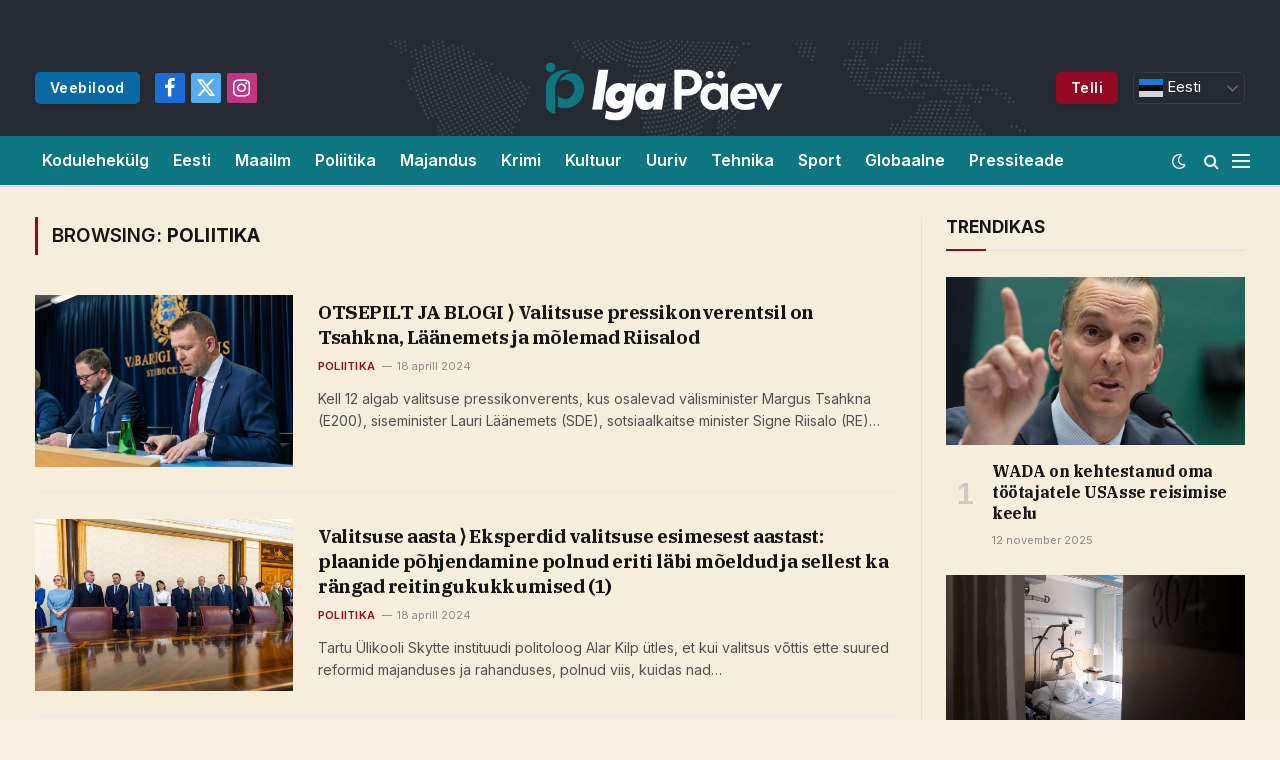

--- FILE ---
content_type: text/html; charset=UTF-8
request_url: https://igapaev.com/category/poliitika/
body_size: 19609
content:
<!DOCTYPE html>
<html lang="et" prefix="og: https://ogp.me/ns#" class="s-light site-s-light">

<head>

	<meta charset="UTF-8" />
	<meta name="viewport" content="width=device-width, initial-scale=1" />
	
<!-- Search Engine Optimization by Rank Math - https://rankmath.com/ -->
<title>Poliitika | Iga Päev</title><link rel="preload" as="font" href="https://igapaev.com/wp-content/themes/smart-mag/css/icons/fonts/ts-icons.woff2?v2.7" type="font/woff2" crossorigin="anonymous" />
<meta name="robots" content="index, follow, max-snippet:-1, max-video-preview:-1, max-image-preview:large"/>
<link rel="canonical" href="https://igapaev.com/category/poliitika/" />
<link rel="next" href="https://igapaev.com/category/poliitika/page/2/" />
<meta property="og:locale" content="et_EE" />
<meta property="og:type" content="article" />
<meta property="og:title" content="Poliitika | Iga Päev" />
<meta property="og:url" content="https://igapaev.com/category/poliitika/" />
<meta property="og:site_name" content="Iga Päev" />
<meta name="twitter:card" content="summary_large_image" />
<meta name="twitter:title" content="Poliitika | Iga Päev" />
<meta name="twitter:label1" content="Postitused" />
<meta name="twitter:data1" content="331" />
<script type="application/ld+json" class="rank-math-schema">{"@context":"https://schema.org","@graph":[{"@type":"NewsMediaOrganization","@id":"https://igapaev.com/#organization","name":"Iga P\u00e4ev","url":"https://igapaev.com","logo":{"@type":"ImageObject","@id":"https://igapaev.com/#logo","url":"https://igapaev.com/wp-content/uploads/2024/01/ip-logo.png","contentUrl":"https://igapaev.com/wp-content/uploads/2024/01/ip-logo.png","caption":"Iga P\u00e4ev","inLanguage":"et","width":"377","height":"120"}},{"@type":"WebSite","@id":"https://igapaev.com/#website","url":"https://igapaev.com","name":"Iga P\u00e4ev","publisher":{"@id":"https://igapaev.com/#organization"},"inLanguage":"et"},{"@type":"BreadcrumbList","@id":"https://igapaev.com/category/poliitika/#breadcrumb","itemListElement":[{"@type":"ListItem","position":"1","item":{"@id":"https://igapaev.com","name":"Koduleht"}},{"@type":"ListItem","position":"2","item":{"@id":"https://igapaev.com/category/poliitika/","name":"Poliitika"}}]},{"@type":"CollectionPage","@id":"https://igapaev.com/category/poliitika/#webpage","url":"https://igapaev.com/category/poliitika/","name":"Poliitika | Iga P\u00e4ev","isPartOf":{"@id":"https://igapaev.com/#website"},"inLanguage":"et","breadcrumb":{"@id":"https://igapaev.com/category/poliitika/#breadcrumb"}}]}</script>
<!-- /Rank Math WordPress SEO plugin -->

<link rel='dns-prefetch' href='//www.googletagmanager.com' />
<link rel='dns-prefetch' href='//fonts.googleapis.com' />
<link rel="alternate" type="application/rss+xml" title="Iga Päev &raquo; RSS" href="https://igapaev.com/feed/" />
<link rel="alternate" type="application/rss+xml" title="Iga Päev &raquo; Kommentaaride RSS" href="https://igapaev.com/comments/feed/" />
<link rel="alternate" type="application/rss+xml" title="Iga Päev &raquo; Poliitika Rubriigi RSS" href="https://igapaev.com/category/poliitika/feed/" />
<link rel="alternate" type="application/rss+xml" title="Iga Päev &raquo; Stories Feed" href="https://igapaev.com/web-stories/feed/"><style id='wp-img-auto-sizes-contain-inline-css' type='text/css'>
img:is([sizes=auto i],[sizes^="auto," i]){contain-intrinsic-size:3000px 1500px}
/*# sourceURL=wp-img-auto-sizes-contain-inline-css */
</style>
<style id='wp-emoji-styles-inline-css' type='text/css'>

	img.wp-smiley, img.emoji {
		display: inline !important;
		border: none !important;
		box-shadow: none !important;
		height: 1em !important;
		width: 1em !important;
		margin: 0 0.07em !important;
		vertical-align: -0.1em !important;
		background: none !important;
		padding: 0 !important;
	}
/*# sourceURL=wp-emoji-styles-inline-css */
</style>
<link rel='stylesheet' id='wp-block-library-css' href='https://igapaev.com/wp-includes/css/dist/block-library/style.min.css?ver=6.9' type='text/css' media='all' />
<style id='classic-theme-styles-inline-css' type='text/css'>
/*! This file is auto-generated */
.wp-block-button__link{color:#fff;background-color:#32373c;border-radius:9999px;box-shadow:none;text-decoration:none;padding:calc(.667em + 2px) calc(1.333em + 2px);font-size:1.125em}.wp-block-file__button{background:#32373c;color:#fff;text-decoration:none}
/*# sourceURL=/wp-includes/css/classic-themes.min.css */
</style>
<style id='global-styles-inline-css' type='text/css'>
:root{--wp--preset--aspect-ratio--square: 1;--wp--preset--aspect-ratio--4-3: 4/3;--wp--preset--aspect-ratio--3-4: 3/4;--wp--preset--aspect-ratio--3-2: 3/2;--wp--preset--aspect-ratio--2-3: 2/3;--wp--preset--aspect-ratio--16-9: 16/9;--wp--preset--aspect-ratio--9-16: 9/16;--wp--preset--color--black: #000000;--wp--preset--color--cyan-bluish-gray: #abb8c3;--wp--preset--color--white: #ffffff;--wp--preset--color--pale-pink: #f78da7;--wp--preset--color--vivid-red: #cf2e2e;--wp--preset--color--luminous-vivid-orange: #ff6900;--wp--preset--color--luminous-vivid-amber: #fcb900;--wp--preset--color--light-green-cyan: #7bdcb5;--wp--preset--color--vivid-green-cyan: #00d084;--wp--preset--color--pale-cyan-blue: #8ed1fc;--wp--preset--color--vivid-cyan-blue: #0693e3;--wp--preset--color--vivid-purple: #9b51e0;--wp--preset--gradient--vivid-cyan-blue-to-vivid-purple: linear-gradient(135deg,rgb(6,147,227) 0%,rgb(155,81,224) 100%);--wp--preset--gradient--light-green-cyan-to-vivid-green-cyan: linear-gradient(135deg,rgb(122,220,180) 0%,rgb(0,208,130) 100%);--wp--preset--gradient--luminous-vivid-amber-to-luminous-vivid-orange: linear-gradient(135deg,rgb(252,185,0) 0%,rgb(255,105,0) 100%);--wp--preset--gradient--luminous-vivid-orange-to-vivid-red: linear-gradient(135deg,rgb(255,105,0) 0%,rgb(207,46,46) 100%);--wp--preset--gradient--very-light-gray-to-cyan-bluish-gray: linear-gradient(135deg,rgb(238,238,238) 0%,rgb(169,184,195) 100%);--wp--preset--gradient--cool-to-warm-spectrum: linear-gradient(135deg,rgb(74,234,220) 0%,rgb(151,120,209) 20%,rgb(207,42,186) 40%,rgb(238,44,130) 60%,rgb(251,105,98) 80%,rgb(254,248,76) 100%);--wp--preset--gradient--blush-light-purple: linear-gradient(135deg,rgb(255,206,236) 0%,rgb(152,150,240) 100%);--wp--preset--gradient--blush-bordeaux: linear-gradient(135deg,rgb(254,205,165) 0%,rgb(254,45,45) 50%,rgb(107,0,62) 100%);--wp--preset--gradient--luminous-dusk: linear-gradient(135deg,rgb(255,203,112) 0%,rgb(199,81,192) 50%,rgb(65,88,208) 100%);--wp--preset--gradient--pale-ocean: linear-gradient(135deg,rgb(255,245,203) 0%,rgb(182,227,212) 50%,rgb(51,167,181) 100%);--wp--preset--gradient--electric-grass: linear-gradient(135deg,rgb(202,248,128) 0%,rgb(113,206,126) 100%);--wp--preset--gradient--midnight: linear-gradient(135deg,rgb(2,3,129) 0%,rgb(40,116,252) 100%);--wp--preset--font-size--small: 13px;--wp--preset--font-size--medium: 20px;--wp--preset--font-size--large: 36px;--wp--preset--font-size--x-large: 42px;--wp--preset--spacing--20: 0.44rem;--wp--preset--spacing--30: 0.67rem;--wp--preset--spacing--40: 1rem;--wp--preset--spacing--50: 1.5rem;--wp--preset--spacing--60: 2.25rem;--wp--preset--spacing--70: 3.38rem;--wp--preset--spacing--80: 5.06rem;--wp--preset--shadow--natural: 6px 6px 9px rgba(0, 0, 0, 0.2);--wp--preset--shadow--deep: 12px 12px 50px rgba(0, 0, 0, 0.4);--wp--preset--shadow--sharp: 6px 6px 0px rgba(0, 0, 0, 0.2);--wp--preset--shadow--outlined: 6px 6px 0px -3px rgb(255, 255, 255), 6px 6px rgb(0, 0, 0);--wp--preset--shadow--crisp: 6px 6px 0px rgb(0, 0, 0);}:where(.is-layout-flex){gap: 0.5em;}:where(.is-layout-grid){gap: 0.5em;}body .is-layout-flex{display: flex;}.is-layout-flex{flex-wrap: wrap;align-items: center;}.is-layout-flex > :is(*, div){margin: 0;}body .is-layout-grid{display: grid;}.is-layout-grid > :is(*, div){margin: 0;}:where(.wp-block-columns.is-layout-flex){gap: 2em;}:where(.wp-block-columns.is-layout-grid){gap: 2em;}:where(.wp-block-post-template.is-layout-flex){gap: 1.25em;}:where(.wp-block-post-template.is-layout-grid){gap: 1.25em;}.has-black-color{color: var(--wp--preset--color--black) !important;}.has-cyan-bluish-gray-color{color: var(--wp--preset--color--cyan-bluish-gray) !important;}.has-white-color{color: var(--wp--preset--color--white) !important;}.has-pale-pink-color{color: var(--wp--preset--color--pale-pink) !important;}.has-vivid-red-color{color: var(--wp--preset--color--vivid-red) !important;}.has-luminous-vivid-orange-color{color: var(--wp--preset--color--luminous-vivid-orange) !important;}.has-luminous-vivid-amber-color{color: var(--wp--preset--color--luminous-vivid-amber) !important;}.has-light-green-cyan-color{color: var(--wp--preset--color--light-green-cyan) !important;}.has-vivid-green-cyan-color{color: var(--wp--preset--color--vivid-green-cyan) !important;}.has-pale-cyan-blue-color{color: var(--wp--preset--color--pale-cyan-blue) !important;}.has-vivid-cyan-blue-color{color: var(--wp--preset--color--vivid-cyan-blue) !important;}.has-vivid-purple-color{color: var(--wp--preset--color--vivid-purple) !important;}.has-black-background-color{background-color: var(--wp--preset--color--black) !important;}.has-cyan-bluish-gray-background-color{background-color: var(--wp--preset--color--cyan-bluish-gray) !important;}.has-white-background-color{background-color: var(--wp--preset--color--white) !important;}.has-pale-pink-background-color{background-color: var(--wp--preset--color--pale-pink) !important;}.has-vivid-red-background-color{background-color: var(--wp--preset--color--vivid-red) !important;}.has-luminous-vivid-orange-background-color{background-color: var(--wp--preset--color--luminous-vivid-orange) !important;}.has-luminous-vivid-amber-background-color{background-color: var(--wp--preset--color--luminous-vivid-amber) !important;}.has-light-green-cyan-background-color{background-color: var(--wp--preset--color--light-green-cyan) !important;}.has-vivid-green-cyan-background-color{background-color: var(--wp--preset--color--vivid-green-cyan) !important;}.has-pale-cyan-blue-background-color{background-color: var(--wp--preset--color--pale-cyan-blue) !important;}.has-vivid-cyan-blue-background-color{background-color: var(--wp--preset--color--vivid-cyan-blue) !important;}.has-vivid-purple-background-color{background-color: var(--wp--preset--color--vivid-purple) !important;}.has-black-border-color{border-color: var(--wp--preset--color--black) !important;}.has-cyan-bluish-gray-border-color{border-color: var(--wp--preset--color--cyan-bluish-gray) !important;}.has-white-border-color{border-color: var(--wp--preset--color--white) !important;}.has-pale-pink-border-color{border-color: var(--wp--preset--color--pale-pink) !important;}.has-vivid-red-border-color{border-color: var(--wp--preset--color--vivid-red) !important;}.has-luminous-vivid-orange-border-color{border-color: var(--wp--preset--color--luminous-vivid-orange) !important;}.has-luminous-vivid-amber-border-color{border-color: var(--wp--preset--color--luminous-vivid-amber) !important;}.has-light-green-cyan-border-color{border-color: var(--wp--preset--color--light-green-cyan) !important;}.has-vivid-green-cyan-border-color{border-color: var(--wp--preset--color--vivid-green-cyan) !important;}.has-pale-cyan-blue-border-color{border-color: var(--wp--preset--color--pale-cyan-blue) !important;}.has-vivid-cyan-blue-border-color{border-color: var(--wp--preset--color--vivid-cyan-blue) !important;}.has-vivid-purple-border-color{border-color: var(--wp--preset--color--vivid-purple) !important;}.has-vivid-cyan-blue-to-vivid-purple-gradient-background{background: var(--wp--preset--gradient--vivid-cyan-blue-to-vivid-purple) !important;}.has-light-green-cyan-to-vivid-green-cyan-gradient-background{background: var(--wp--preset--gradient--light-green-cyan-to-vivid-green-cyan) !important;}.has-luminous-vivid-amber-to-luminous-vivid-orange-gradient-background{background: var(--wp--preset--gradient--luminous-vivid-amber-to-luminous-vivid-orange) !important;}.has-luminous-vivid-orange-to-vivid-red-gradient-background{background: var(--wp--preset--gradient--luminous-vivid-orange-to-vivid-red) !important;}.has-very-light-gray-to-cyan-bluish-gray-gradient-background{background: var(--wp--preset--gradient--very-light-gray-to-cyan-bluish-gray) !important;}.has-cool-to-warm-spectrum-gradient-background{background: var(--wp--preset--gradient--cool-to-warm-spectrum) !important;}.has-blush-light-purple-gradient-background{background: var(--wp--preset--gradient--blush-light-purple) !important;}.has-blush-bordeaux-gradient-background{background: var(--wp--preset--gradient--blush-bordeaux) !important;}.has-luminous-dusk-gradient-background{background: var(--wp--preset--gradient--luminous-dusk) !important;}.has-pale-ocean-gradient-background{background: var(--wp--preset--gradient--pale-ocean) !important;}.has-electric-grass-gradient-background{background: var(--wp--preset--gradient--electric-grass) !important;}.has-midnight-gradient-background{background: var(--wp--preset--gradient--midnight) !important;}.has-small-font-size{font-size: var(--wp--preset--font-size--small) !important;}.has-medium-font-size{font-size: var(--wp--preset--font-size--medium) !important;}.has-large-font-size{font-size: var(--wp--preset--font-size--large) !important;}.has-x-large-font-size{font-size: var(--wp--preset--font-size--x-large) !important;}
:where(.wp-block-post-template.is-layout-flex){gap: 1.25em;}:where(.wp-block-post-template.is-layout-grid){gap: 1.25em;}
:where(.wp-block-term-template.is-layout-flex){gap: 1.25em;}:where(.wp-block-term-template.is-layout-grid){gap: 1.25em;}
:where(.wp-block-columns.is-layout-flex){gap: 2em;}:where(.wp-block-columns.is-layout-grid){gap: 2em;}
:root :where(.wp-block-pullquote){font-size: 1.5em;line-height: 1.6;}
/*# sourceURL=global-styles-inline-css */
</style>
<link rel='stylesheet' id='contact-form-7-css' href='https://igapaev.com/wp-content/plugins/contact-form-7/includes/css/styles.css?ver=6.1.4' type='text/css' media='all' />
<style id='contact-form-7-inline-css' type='text/css'>
.wpcf7 .wpcf7-recaptcha iframe {margin-bottom: 0;}.wpcf7 .wpcf7-recaptcha[data-align="center"] > div {margin: 0 auto;}.wpcf7 .wpcf7-recaptcha[data-align="right"] > div {margin: 0 0 0 auto;}
/*# sourceURL=contact-form-7-inline-css */
</style>
<link rel='stylesheet' id='elementor-frontend-css' href='https://igapaev.com/wp-content/plugins/elementor/assets/css/frontend.min.css?ver=3.33.4' type='text/css' media='all' />
<link rel='stylesheet' id='elementor-post-4450-css' href='https://igapaev.com/wp-content/uploads/elementor/css/post-4450.css?ver=1767135886' type='text/css' media='all' />
<link rel='stylesheet' id='elementor-post-4088-css' href='https://igapaev.com/wp-content/uploads/elementor/css/post-4088.css?ver=1767135887' type='text/css' media='all' />
<link rel='stylesheet' id='smartmag-core-css' href='https://igapaev.com/wp-content/themes/smart-mag/style.css?ver=9.5.0' type='text/css' media='all' />
<style id='smartmag-core-inline-css' type='text/css'>
:root { --c-main: #930822;
--c-main-rgb: 147,8,34;
--text-font: "Inter", system-ui, -apple-system, "Segoe UI", Arial, sans-serif;
--body-font: "Inter", system-ui, -apple-system, "Segoe UI", Arial, sans-serif;
--title-font: "IBM Plex Serif", Georgia, serif;
--title-size-n: 17px;
--title-size-m: 18px;
--title-size-l: 20px;
--main-width: 1250px;
--p-title-space: 7px;
--excerpt-mt: 13px;
--excerpt-size: 14px; }
.s-light body { background-color: #f4efe3; }
.s-dark body { background-color: #181a21; }
.post-title:not(._) { letter-spacing: -0.025em; }
:root { --sidebar-width: 300px; }
.ts-row, .has-el-gap { --sidebar-c-width: calc(var(--sidebar-width) + var(--grid-gutter-h) + var(--sidebar-c-pad)); }
:root { --sidebar-pad: 32px; --sidebar-sep-pad: 32px; }
.main-wrap > .main { margin-top: 30px; }
.smart-head-main .smart-head-top { background-color: #262a33; }
.s-dark .smart-head-main .smart-head-top,
.smart-head-main .s-dark.smart-head-top { background-color: #262a33; }
.smart-head-main .smart-head-mid { --head-h: 96px; background-color: #262a33; }
.s-dark .smart-head-main .smart-head-mid,
.smart-head-main .s-dark.smart-head-mid { background-color: #262a33; }
.smart-head-main .smart-head-mid { background-repeat: no-repeat; background-position: center center; background-size: cover; background-image: url(https://dailyguardian.ca/wp-content/uploads/2023/11/bg.png); }
.smart-head-main .smart-head-bot { --head-h: 51px; background-color: #0d7680; border-top-width: 0px; border-top-color: #e8e8e8; border-bottom-width: 2px; border-bottom-color: #dedede; }
.navigation-main .menu > li > a { font-size: 14.4px; font-weight: 600; }
.navigation-main .menu > li li a { font-size: 13px; }
.navigation-main { --nav-items-space: 16px; }
.s-dark .navigation-main { --c-nav: #ffffff; --c-nav-hov: #ffffff; }
.s-dark .smart-head-mobile .smart-head-mid,
.smart-head-mobile .s-dark.smart-head-mid { background-color: #262a33; }
.mobile-menu { font-size: 15px; }
.smart-head-main .spc-social { --spc-social-fs: 20px; --spc-social-size: 30px; }
.smart-head-main .hamburger-icon { width: 18px; }
.smart-head .ts-button1 { font-size: 14px; text-transform: initial; }
.smart-head .ts-button2 { font-size: 14px; text-transform: initial; }
.smart-head .ts-button2:not(._) { color: #ffffff; }
.s-dark .smart-head .ts-button2,
.smart-head .s-dark .ts-button2 { color: #ffffff; }
.smart-head .ts-button2 { background-color: #096aa3; }
.s-dark .smart-head .ts-button2,
.smart-head .s-dark .ts-button2 { background-color: #096aa3; }
.trending-ticker .heading { color: #f7f7f7; font-size: 13.8px; font-weight: 600; letter-spacing: .02em; margin-right: 30px; }
.trending-ticker .post-link { font-size: 13.8px; }
.trending-ticker { --max-width: 500px; }
.post-meta .meta-item, .post-meta .text-in { font-size: 11px; }
.post-meta .text-in, .post-meta .post-cat > a { font-size: 11px; }
.post-meta .post-cat > a { font-weight: 600; text-transform: uppercase; letter-spacing: .02em; }
.post-meta .post-author > a { font-weight: 600; }
.block-head-f .heading { font-size: 16px; font-weight: 800; text-transform: uppercase; letter-spacing: .03em; }
.block-head-f { --space-below: 15px; --line-weight: 2px; --c-border: #ffffff; }
.s-dark .block-head-f { --c-border: #151516; }
.loop-grid-base .media { margin-bottom: 13px; }
.list-post { --list-p-media-width: 30%; --list-p-media-max-width: 85%; }
.loop-small .ratio-is-custom { padding-bottom: calc(100% / 1.1); }
.loop-small .media:not(i) { max-width: 75px; }
.post-meta-single .meta-item, .post-meta-single .text-in { font-size: 12px; }
.the-post-header .post-meta .post-title { font-weight: 600; }
.entry-content { font-family: "IBM Plex Serif", Georgia, serif; font-size: 17px; }
.site-s-light .entry-content { color: #000000; }
.post-share-float .share-text { font-size: 10px; }
.post-share-float .service { width: 38px; height: 38px; margin-bottom: 8px; border-radius: 6px; font-size: 16px; }
.s-post-modern .post-content-wrap { display: grid; grid-template-columns: minmax(0, 1fr); }
.s-post-modern .entry-content { max-width: min(100%, calc(700px + var(--p-spacious-pad)*2)); justify-self: center; }
.s-head-large .sub-title { font-size: 17px; }
.site-s-light .s-head-large .sub-title { color: #515151; }
.site-s-light .s-head-large .post-meta { --c-post-meta: #565656; }
.s-post-large .post-content-wrap { display: grid; grid-template-columns: minmax(0, 1fr); }
.s-post-large .entry-content { max-width: min(100%, calc(700px + var(--p-spacious-pad)*2)); justify-self: center; }
.a-wrap-2:not(._) { padding-top: 17px; padding-bottom: 17px; padding-left: 15px; padding-right: 15px; margin-top: 0px; margin-bottom: 0px; }
@media (min-width: 1200px) { .s-head-large .post-title { font-size: 40px; } }
@media (min-width: 940px) and (max-width: 1200px) { :root { --sidebar-width: 280px; }
.ts-row, .has-el-gap { --sidebar-c-width: calc(var(--sidebar-width) + var(--grid-gutter-h) + var(--sidebar-c-pad)); }
.navigation-main .menu > li > a { font-size: calc(10px + (14.4px - 10px) * .7); }
.trending-ticker { --max-width: 400px; } }
@media (max-width: 767px) { .s-head-large .post-title { font-size: 29px; } }


/*# sourceURL=smartmag-core-inline-css */
</style>
<link rel='stylesheet' id='smartmag-magnific-popup-css' href='https://igapaev.com/wp-content/themes/smart-mag/css/lightbox.css?ver=9.5.0' type='text/css' media='all' />
<link rel='stylesheet' id='smartmag-icons-css' href='https://igapaev.com/wp-content/themes/smart-mag/css/icons/icons.css?ver=9.5.0' type='text/css' media='all' />
<link crossorigin="anonymous" rel='stylesheet' id='smartmag-gfonts-custom-css' href='https://fonts.googleapis.com/css?family=Inter%3A400%2C500%2C600%2C700%7CIBM+Plex+Serif%3A400%2C500%2C600%2C700&#038;display=swap' type='text/css' media='all' />
<script type="text/javascript" src="https://igapaev.com/wp-includes/js/jquery/jquery.min.js?ver=3.7.1" id="jquery-core-js"></script>
<script type="text/javascript" src="https://igapaev.com/wp-includes/js/jquery/jquery-migrate.min.js?ver=3.4.1" id="jquery-migrate-js"></script>
<script type="text/javascript" src="https://igapaev.com/wp-content/plugins/sphere-post-views/assets/js/post-views.js?ver=1.0.1" id="sphere-post-views-js"></script>
<script type="text/javascript" id="sphere-post-views-js-after">
/* <![CDATA[ */
var Sphere_PostViews = {"ajaxUrl":"https:\/\/igapaev.com\/wp-admin\/admin-ajax.php?sphere_post_views=1","sampling":0,"samplingRate":10,"repeatCountDelay":0,"postID":false,"token":"e86d97839c"}
//# sourceURL=sphere-post-views-js-after
/* ]]> */
</script>

<!-- Google Analytics snippet added by Site Kit -->
<script type="text/javascript" src="https://www.googletagmanager.com/gtag/js?id=GT-WF777KH" id="google_gtagjs-js" async></script>
<script type="text/javascript" id="google_gtagjs-js-after">
/* <![CDATA[ */
window.dataLayer = window.dataLayer || [];function gtag(){dataLayer.push(arguments);}
gtag('set', 'linker', {"domains":["igapaev.com"]} );
gtag("js", new Date());
gtag("set", "developer_id.dZTNiMT", true);
gtag("config", "GT-WF777KH");
//# sourceURL=google_gtagjs-js-after
/* ]]> */
</script>

<!-- End Google Analytics snippet added by Site Kit -->
<link rel="https://api.w.org/" href="https://igapaev.com/wp-json/" /><link rel="alternate" title="JSON" type="application/json" href="https://igapaev.com/wp-json/wp/v2/categories/47" /><link rel="EditURI" type="application/rsd+xml" title="RSD" href="https://igapaev.com/xmlrpc.php?rsd" />
<meta name="generator" content="WordPress 6.9" />
<!-- FIFU:meta:begin:image -->
<meta property="og:image" content="https://f9.pmo.ee/l55iluUNTzhqNFMeuOSRMJVLy1M=/1200x630/nginx/o/2023/12/21/15794194t1hc6a9.jpg" />
<!-- FIFU:meta:end:image --><!-- FIFU:meta:begin:twitter -->
<meta name="twitter:card" content="summary_large_image" />
<meta name="twitter:title" content="OTSEPILT JA BLOGI ⟩ Valitsuse pressikonverentsil on Tsahkna, Läänemets ja mõlemad Riisalod" />
<meta name="twitter:description" content="" />
<meta name="twitter:image" content="https://f9.pmo.ee/l55iluUNTzhqNFMeuOSRMJVLy1M=/1200x630/nginx/o/2023/12/21/15794194t1hc6a9.jpg" />
<!-- FIFU:meta:end:twitter --><meta name="generator" content="Site Kit by Google 1.116.0" />
		<script>
		var BunyadSchemeKey = 'bunyad-scheme';
		(() => {
			const d = document.documentElement;
			const c = d.classList;
			var scheme = localStorage.getItem(BunyadSchemeKey);
			
			if (scheme) {
				d.dataset.origClass = c;
				scheme === 'dark' ? c.remove('s-light', 'site-s-light') : c.remove('s-dark', 'site-s-dark');
				c.add('site-s-' + scheme, 's-' + scheme);
			}
		})();
		</script>
		<meta name="generator" content="Elementor 3.33.4; features: e_font_icon_svg, additional_custom_breakpoints; settings: css_print_method-external, google_font-enabled, font_display-swap">
			<style>
				.e-con.e-parent:nth-of-type(n+4):not(.e-lazyloaded):not(.e-no-lazyload),
				.e-con.e-parent:nth-of-type(n+4):not(.e-lazyloaded):not(.e-no-lazyload) * {
					background-image: none !important;
				}
				@media screen and (max-height: 1024px) {
					.e-con.e-parent:nth-of-type(n+3):not(.e-lazyloaded):not(.e-no-lazyload),
					.e-con.e-parent:nth-of-type(n+3):not(.e-lazyloaded):not(.e-no-lazyload) * {
						background-image: none !important;
					}
				}
				@media screen and (max-height: 640px) {
					.e-con.e-parent:nth-of-type(n+2):not(.e-lazyloaded):not(.e-no-lazyload),
					.e-con.e-parent:nth-of-type(n+2):not(.e-lazyloaded):not(.e-no-lazyload) * {
						background-image: none !important;
					}
				}
			</style>
			<!-- There is no amphtml version available for this URL. --><script type="text/javascript" id="google_gtagjs" src="https://www.googletagmanager.com/gtag/js?id=G-FMWFDRPWPQ" async="async"></script>
<script type="text/javascript" id="google_gtagjs-inline">
/* <![CDATA[ */
window.dataLayer = window.dataLayer || [];function gtag(){dataLayer.push(arguments);}gtag('set', 'linker', {"domains":["igapaev.com"]} );gtag('js', new Date());gtag('config', 'G-FMWFDRPWPQ', {} );
/* ]]> */
</script>
<link rel="icon" href="https://igapaev.com/wp-content/uploads/2024/01/cropped-ip-icon-32x32.png" sizes="32x32" />
<link rel="icon" href="https://igapaev.com/wp-content/uploads/2024/01/cropped-ip-icon-192x192.png" sizes="192x192" />
<link rel="apple-touch-icon" href="https://igapaev.com/wp-content/uploads/2024/01/cropped-ip-icon-180x180.png" />
<meta name="msapplication-TileImage" content="https://igapaev.com/wp-content/uploads/2024/01/cropped-ip-icon-270x270.png" />
		<style type="text/css" id="wp-custom-css">
			.s-dark .smart-head .is-icon {
    padding: 0 4px;
    color: #fff;
}

.block-head-f {
    --c-line: #930822 !important;
}

.menu-item i._before, .rtl .menu-item i._after {
    margin-top: 1px;
    color: #dd0017;
}

.s-light .smart-head-sticky:not(.s-dark) {
    background: #ffe9e2 !important;
}

.gt_switcher .gt_selected a {
    width: 100px !important;
}

.gt_switcher {
    width: 112px !important;
    line-height: 15px;
}

.gt_switcher .gt_selected a {
	  border-radius: 5px; 
    padding: 3px 5px !important;
}

.gt_switcher .gt_selected {
    background: 0 !important;
}

.gt_switcher {
    font-family: var(--ui-font) !important;
    font-size: 10pt !important;
}

.gt_switcher a {
    font-size: 11pt !important;
}

.gt_switcher .gt_option {position:absolute !important;}

.gt_switcher .gt_option {
    background-color: #262a33 !important;
    width: 100px !important;
}

.gt_switcher .gt_selected a {
    border: 1px solid #333C42 !important;
    color: #fff !important;
}

.gt_switcher .gt_selected a:after {
    right: 5px !important;
}

.gt_switcher .gt_option a {
    color: #fff !important;
}

.gt_switcher a {
    background: #262a33 !important;
}

.gt_switcher .gt_option {
    border-left: 1px solid #333C42 !important;
    border-right: 1px solid #333C42 !important;
    border-bottom: 1px solid #333C42 !important;
    width: 110px !important;
}

.gt_switcher .gt_option {
    margin-top: 30px !important;
}

#onesignal-slidedown-container #onesignal-slidedown-dialog .slidedown-button.primary {
    padding-bottom: 34px !important;
    padding-top: 8px !important;
}

.entry-content input:not([type=submit]) {
    width: 100% !important;
}

#onesignal-popover-container #onesignal-popover-dialog .popover-button.primary, #onesignal-popover-container #onesignal-popover-dialog .slidedown-button.primary, #onesignal-popover-container #onesignal-slidedown-dialog .popover-button.primary, #onesignal-popover-container #onesignal-slidedown-dialog .slidedown-button.primary, #onesignal-slidedown-container #onesignal-popover-dialog .popover-button.primary, #onesignal-slidedown-container #onesignal-popover-dialog .slidedown-button.primary, #onesignal-slidedown-container #onesignal-slidedown-dialog .popover-button.primary, #onesignal-slidedown-container #onesignal-slidedown-dialog .slidedown-button.primary {
    background: #930822 !important;
}

@media (min-width: 1201px) {
.smart-head-top .wrap {
    width: 100% !important;
}
}

.smart-head-top {
    padding: 0 !important;
}

.smart-head-top .items-left {
    width: 100%;
}

.smart-head-top .items > :first-child {
    width: 100%;
}

@media (min-width: 1201px) {
.smart-head-mid.smart-head-row > .inner {
    display: flex;
    justify-content: space-between;
    padding: 5px !important;
    height: 100%;
    position: relative;
}
}

@media (min-width: 1201px) {
.smart-head-top.smart-head-row > .inner {
    display: flex;
    justify-content: space-between;
    padding: 0 !important;
    height: 100%;
    position: relative;
}

}

.eaw-weather-detail.jsx-4084518242 {
    padding: 3.25px 7px !important;
}
.smart-head-mid .ts-button {
    line-height: 31px !important;
    height: 32px !important;
    padding: 0 15px;
	  border-radius: 5px;
}

.s-dark .elementor-6 .elementor-element.elementor-element-88438d0:not(.elementor-motion-effects-element-type-background) > .elementor-widget-wrap {
    background-color: #2e2e2e;
}

@media (max-width: 615px) {
.post-share-b .service .label {
    display: none;
}
.read-time, .comments {
    display: none;
}
}
.skiptranslate {
    visibility: none !important;
    display: none !important;
}

.eaw-detail-iconBlock.jsx-2669000749 {
    margin: 0px 0px 0px -5.5px !important;
}

.s-dark .eaw-detail-weatherName.jsx-2669000749, .s-dark .eaw-detail-locationName.jsx-2669000749 {
    color: rgb(232 232 232) !important;
}

.s-dark .eaw-detail-component.jsx-2669000749 .eaw-detail-currentTemp {
    color: rgb(255 255 255) !important;
}

.s-dark .eaw-detail-locationIcon.jsx-2669000749 {
    fill: rgb(255 255 255) !important;
}

.s-post-large .entry-content {
    max-width: min(100%, calc(700px + var(--p-spacious-pad)*2));
}

@media (min-width: 941px) {
.s-head-large .post-share {
    max-width: 66%;
}
}

.post-share-float {
    margin-left: 0px;
    height: calc(100% + 0px);
}

.navigation-main .menu > li > a {
    font-size: 16px;
}

.navigation-main {
    --nav-items-space: 12px;
}

.s-light .smart-head-sticky:not(.s-dark) {
    background: #ffffff !important;
}

.wp-post-image:hover {
    opacity: 1;
}

.breadcrumbs-a {
    display: none;
}

.s-light .layout-boxed .main-wrap {
    background: #f6eeda;
}

.s-dark .layout-boxed .main-wrap {
    background: #262a33;
}

.block-head-f {
    --c-border: 0;
}		</style>
		

</head>

<body data-rsssl=1 class="archive category category-poliitika category-47 wp-theme-smart-mag right-sidebar has-lb has-lb-sm has-sb-sep layout-boxed elementor-default elementor-kit-4450">


	<div class="ts-bg-cover"></div>

<div class="main-wrap">

	
<div class="off-canvas-backdrop"></div>
<div class="mobile-menu-container off-canvas s-dark" id="off-canvas">

	<div class="off-canvas-head">
		<a href="#" class="close">
			<span class="visuallyhidden">Close Menu</span>
			<i class="tsi tsi-times"></i>
		</a>

		<div class="ts-logo">
			<img class="logo-mobile logo-image logo-image-dark" src="https://igapaev.com/wp-content/uploads/2024/01/ip-logo.png" width="189" height="60" alt="Iga Päev"/><img class="logo-mobile logo-image" src="https://igapaev.com/wp-content/uploads/2024/01/ip-logo.png" width="189" height="60" alt="Iga Päev"/>		</div>
	</div>

	<div class="off-canvas-content">

		
			<ul id="menu-main-menu" class="mobile-menu"><li id="menu-item-4202" class="menu-item menu-item-type-custom menu-item-object-custom menu-item-home menu-item-4202"><a href="https://igapaev.com">Kodulehekülg</a></li>
<li id="menu-item-4460" class="menu-item menu-item-type-taxonomy menu-item-object-category menu-item-4460"><a href="https://igapaev.com/category/eesti/">Eesti</a></li>
<li id="menu-item-4464" class="menu-item menu-item-type-taxonomy menu-item-object-category menu-item-4464"><a href="https://igapaev.com/category/maailm/">Maailm</a></li>
<li id="menu-item-4466" class="menu-item menu-item-type-taxonomy menu-item-object-category current-menu-item menu-item-4466"><a href="https://igapaev.com/category/poliitika/" aria-current="page">Poliitika</a></li>
<li id="menu-item-4465" class="menu-item menu-item-type-taxonomy menu-item-object-category menu-item-4465"><a href="https://igapaev.com/category/majandus/">Majandus</a></li>
<li id="menu-item-4462" class="menu-item menu-item-type-taxonomy menu-item-object-category menu-item-4462"><a href="https://igapaev.com/category/krimi/">Krimi</a></li>
<li id="menu-item-4463" class="menu-item menu-item-type-taxonomy menu-item-object-category menu-item-4463"><a href="https://igapaev.com/category/kultuur/">Kultuur</a></li>
<li id="menu-item-4470" class="menu-item menu-item-type-taxonomy menu-item-object-category menu-item-4470"><a href="https://igapaev.com/category/uuriv/">Uuriv</a></li>
<li id="menu-item-4469" class="menu-item menu-item-type-taxonomy menu-item-object-category menu-item-4469"><a href="https://igapaev.com/category/tehnika/">Tehnika</a></li>
<li id="menu-item-4468" class="menu-item menu-item-type-taxonomy menu-item-object-category menu-item-4468"><a href="https://igapaev.com/category/sport/">Sport</a></li>
<li id="menu-item-4461" class="menu-item menu-item-type-taxonomy menu-item-object-category menu-item-4461"><a href="https://igapaev.com/category/globaalne/">Globaalne</a></li>
<li id="menu-item-4467" class="menu-item menu-item-type-taxonomy menu-item-object-category menu-item-4467"><a href="https://igapaev.com/category/pressiteade/">Pressiteade</a></li>
</ul>
		
					<div class="off-canvas-widgets">
				
		<div id="smartmag-block-posts-small-3" class="widget ts-block-widget smartmag-widget-posts-small">		
		<div class="block">
					<section class="block-wrap block-posts-small block-sc mb-none" data-id="1">

			<div class="widget-title block-head block-head-ac block-head-b"><h5 class="heading">Viimased uudised</h5></div>	
			<div class="block-content">
				
	<div class="loop loop-small loop-small-a loop-sep loop-small-sep grid grid-1 md:grid-1 sm:grid-1 xs:grid-1">

					
<article class="l-post small-post small-a-post m-pos-left">

	
			<div class="media">

		
			<a href="https://igapaev.com/eesti-jalgpallikoondises-tehti-viimasel-hetkel-vangerdus-liitub-kristofer-kait/" class="image-link media-ratio ratio-is-custom" title="Eesti jalgpallikoondises tehti viimasel hetkel vangerdus, liitub Kristofer Käit"><img post-id="98746" fifu-featured="1" width="115" height="105" src="https://f11.pmo.ee/Ru0XE-MchpAnC8uV-4Jcp81b9m0=/1200x630/filters:focal(1750x1061:2540x1729):format(webp)/nginx/o/2025/11/12/17272850t1h8723.jpg" class="attachment-large size-large wp-post-image" alt="Eesti jalgpallikoondises tehti viimasel hetkel vangerdus, liitub Kristofer Käit" title="Eesti jalgpallikoondises tehti viimasel hetkel vangerdus, liitub Kristofer Käit" title="Eesti jalgpallikoondises tehti viimasel hetkel vangerdus, liitub Kristofer Käit" sizes="(max-width: 115px) 100vw, 115px" title="Eesti jalgpallikoondises tehti viimasel hetkel vangerdus, liitub Kristofer Käit" decoding="async" /></a>			
			
			
			
		
		</div>
	

	
		<div class="content">

			<div class="post-meta post-meta-a post-meta-left has-below"><h4 class="is-title post-title"><a href="https://igapaev.com/eesti-jalgpallikoondises-tehti-viimasel-hetkel-vangerdus-liitub-kristofer-kait/">Eesti jalgpallikoondises tehti viimasel hetkel vangerdus, liitub Kristofer Käit</a></h4><div class="post-meta-items meta-below"><span class="meta-item date"><span class="date-link"><time class="post-date" datetime="2025-11-12T13:08:22+02:00">12 november 2025</time></span></span></div></div>			
			
			
		</div>

	
</article>	
					
<article class="l-post small-post small-a-post m-pos-left">

	
			<div class="media">

		
			<a href="https://igapaev.com/wada-on-kehtestanud-oma-tootajatele-usasse-reisimise-keelu/" class="image-link media-ratio ratio-is-custom" title="WADA on kehtestanud oma töötajatele USAsse reisimise keelu"><img post-id="98743" fifu-featured="1" loading="lazy" width="115" height="105" src="https://f10.pmo.ee/6E95HUxNRh7eY0FyCksEL-mlUUA=/1200x630/filters:focal(1854x1077:3009x2052):format(webp)/nginx/o/2025/11/12/17272844t1h14a3.jpg" class="attachment-large size-large wp-post-image" alt="WADA on kehtestanud oma töötajatele USAsse reisimise keelu" title="WADA on kehtestanud oma töötajatele USAsse reisimise keelu" title="WADA on kehtestanud oma töötajatele USAsse reisimise keelu" sizes="(max-width: 115px) 100vw, 115px" title="WADA on kehtestanud oma töötajatele USAsse reisimise keelu" decoding="async" /></a>			
			
			
			
		
		</div>
	

	
		<div class="content">

			<div class="post-meta post-meta-a post-meta-left has-below"><h4 class="is-title post-title"><a href="https://igapaev.com/wada-on-kehtestanud-oma-tootajatele-usasse-reisimise-keelu/">WADA on kehtestanud oma töötajatele USAsse reisimise keelu</a></h4><div class="post-meta-items meta-below"><span class="meta-item date"><span class="date-link"><time class="post-date" datetime="2025-11-12T12:07:11+02:00">12 november 2025</time></span></span></div></div>			
			
			
		</div>

	
</article>	
					
<article class="l-post small-post small-a-post m-pos-left">

	
			<div class="media">

		
			<a href="https://igapaev.com/naiste-suguelundite-sandistamine-tekitab-euroopas-tosiseid-probleeme/" class="image-link media-ratio ratio-is-custom" title="Naiste suguelundite sandistamine tekitab Euroopas tõsiseid probleeme"><img post-id="98740" fifu-featured="1" loading="lazy" width="115" height="105" src="https://f7.pmo.ee/XoNI58zuF8_hWIKCGnSlFj6ZYbU=/1200x630/filters:focal(1568x1244:3908x3003):format(webp)/nginx/o/2025/11/10/17269480t1h5c53.jpg" class="attachment-large size-large wp-post-image" alt="Naiste suguelundite sandistamine tekitab Euroopas tõsiseid probleeme" title="Naiste suguelundite sandistamine tekitab Euroopas tõsiseid probleeme" title="Naiste suguelundite sandistamine tekitab Euroopas tõsiseid probleeme" sizes="(max-width: 115px) 100vw, 115px" title="Naiste suguelundite sandistamine tekitab Euroopas tõsiseid probleeme" decoding="async" /></a>			
			
			
			
		
		</div>
	

	
		<div class="content">

			<div class="post-meta post-meta-a post-meta-left has-below"><h4 class="is-title post-title"><a href="https://igapaev.com/naiste-suguelundite-sandistamine-tekitab-euroopas-tosiseid-probleeme/">Naiste suguelundite sandistamine tekitab Euroopas tõsiseid probleeme</a></h4><div class="post-meta-items meta-below"><span class="meta-item date"><span class="date-link"><time class="post-date" datetime="2025-11-12T11:26:24+02:00">12 november 2025</time></span></span></div></div>			
			
			
		</div>

	
</article>	
					
<article class="l-post small-post small-a-post m-pos-left">

	
			<div class="media">

		
			<a href="https://igapaev.com/varupadrun-%e2%9f%a9-zahkna-suveseiklused-kulbini-kohver-kontiolahti-saab-puid-ja-kalmet-tunnistab-ules-nove-mesto-patu/" class="image-link media-ratio ratio-is-custom" title="VARUPADRUN ⟩ Zahkna suveseiklused, Kulbini kohver, Kontiolahti saab puid ja Kalmet tunnistab üles Nove Mesto patu"><img post-id="98737" fifu-featured="1" loading="lazy" width="115" height="105" src="https://f12.pmo.ee/LI3P3mWMhD7rwdKC8AIKGfhITq0=/1200x630/filters:format(webp)/nginx/o/2025/11/11/17271962t1h9038.jpg" class="attachment-large size-large wp-post-image" alt="VARUPADRUN ⟩ Zahkna suveseiklused, Kulbini kohver, Kontiolahti saab puid ja Kalmet tunnistab üles Nove Mesto patu" title="VARUPADRUN ⟩ Zahkna suveseiklused, Kulbini kohver, Kontiolahti saab puid ja Kalmet tunnistab üles Nove Mesto patu" title="VARUPADRUN ⟩ Zahkna suveseiklused, Kulbini kohver, Kontiolahti saab puid ja Kalmet tunnistab üles Nove Mesto patu" sizes="(max-width: 115px) 100vw, 115px" title="VARUPADRUN ⟩ Zahkna suveseiklused, Kulbini kohver, Kontiolahti saab puid ja Kalmet tunnistab üles Nove Mesto patu" decoding="async" /></a>			
			
			
			
		
		</div>
	

	
		<div class="content">

			<div class="post-meta post-meta-a post-meta-left has-below"><h4 class="is-title post-title"><a href="https://igapaev.com/varupadrun-%e2%9f%a9-zahkna-suveseiklused-kulbini-kohver-kontiolahti-saab-puid-ja-kalmet-tunnistab-ules-nove-mesto-patu/">VARUPADRUN ⟩ Zahkna suveseiklused, Kulbini kohver, Kontiolahti saab puid ja Kalmet tunnistab üles Nove Mesto patu</a></h4><div class="post-meta-items meta-below"><span class="meta-item date"><span class="date-link"><time class="post-date" datetime="2025-11-12T11:06:15+02:00">12 november 2025</time></span></span></div></div>			
			
			
		</div>

	
</article>	
					
<article class="l-post small-post small-a-post m-pos-left">

	
			<div class="media">

		
			<a href="https://igapaev.com/suurim-sojaaegne-korruptsioonijuhtum-maarib-zelenskoi-mainet/" class="image-link media-ratio ratio-is-custom" title="Suurim sõjaaegne korruptsioonijuhtum määrib Zelenskõi mainet"><img post-id="98734" fifu-featured="1" loading="lazy" width="115" height="105" src="https://f9.pmo.ee/5LcN3GKyRTD0esFtC6SqnT4KqN8=/1200x630/filters:format(webp)/nginx/o/2025/11/11/17272222t1h6285.jpg" class="attachment-large size-large wp-post-image" alt="Suurim sõjaaegne korruptsioonijuhtum määrib Zelenskõi mainet" title="Suurim sõjaaegne korruptsioonijuhtum määrib Zelenskõi mainet" title="Suurim sõjaaegne korruptsioonijuhtum määrib Zelenskõi mainet" sizes="(max-width: 115px) 100vw, 115px" title="Suurim sõjaaegne korruptsioonijuhtum määrib Zelenskõi mainet" decoding="async" /></a>			
			
			
			
		
		</div>
	

	
		<div class="content">

			<div class="post-meta post-meta-a post-meta-left has-below"><h4 class="is-title post-title"><a href="https://igapaev.com/suurim-sojaaegne-korruptsioonijuhtum-maarib-zelenskoi-mainet/">Suurim sõjaaegne korruptsioonijuhtum määrib Zelenskõi mainet</a></h4><div class="post-meta-items meta-below"><span class="meta-item date"><span class="date-link"><time class="post-date" datetime="2025-11-12T10:25:14+02:00">12 november 2025</time></span></span></div></div>			
			
			
		</div>

	
</article>	
		
	</div>

					</div>

		</section>
				</div>

		</div>			</div>
		
		
		<div class="spc-social-block spc-social spc-social-b smart-head-social">
		
			
				<a href="#" class="link service s-facebook" target="_blank" rel="nofollow noopener">
					<i class="icon tsi tsi-facebook"></i>					<span class="visuallyhidden">Facebook</span>
				</a>
									
			
				<a href="#" class="link service s-twitter" target="_blank" rel="nofollow noopener">
					<i class="icon tsi tsi-twitter"></i>					<span class="visuallyhidden">X (Twitter)</span>
				</a>
									
			
				<a href="#" class="link service s-instagram" target="_blank" rel="nofollow noopener">
					<i class="icon tsi tsi-instagram"></i>					<span class="visuallyhidden">Instagram</span>
				</a>
									
			
		</div>

		
	</div>

</div>
<div class="smart-head smart-head-a smart-head-main" id="smart-head" data-sticky="auto" data-sticky-type="smart" data-sticky-full>
	
	<div class="smart-head-row smart-head-top s-dark smart-head-row-full">

		<div class="inner full">

							
				<div class="items items-left ">
				
<div class="h-text h-text">
	<!-- TradingView Widget BEGIN -->
<div class="tradingview-widget-container">
  <div class="tradingview-widget-container__widget"></div>
  <script type="text/javascript" src="https://s3.tradingview.com/external-embedding/embed-widget-ticker-tape.js" async>
  {
  "symbols": [
    {
      "description": " APPLE INC.",
      "proName": "NASDAQ:AAPL"
    },
    {
      "description": " TESLA, INC.",
      "proName": "NASDAQ:TSLA"
    },
    {
      "description": " AMAZON.COM, INC.",
      "proName": "NASDAQ:AMZN"
    },
    {
      "description": " META PLATFORMS, INC.",
      "proName": "NASDAQ:META"
    },
    {
      "description": " MICROSOFT CORPORATION",
      "proName": "NASDAQ:MSFT"
    },
    {
      "description": " NETFLIX, INC.",
      "proName": "NASDAQ:NFLX"
    },
    {
      "description": " ALPHABET INC.",
      "proName": "NASDAQ:GOOGL"
    },
    {
      "description": " FORD MOTOR COMPANY",
      "proName": "NYSE:F"
    },
    {
      "description": " COINBASE GLOBAL, INC.",
      "proName": "NASDAQ:COIN"
    },
    {
      "description": " ADOBE INC.",
      "proName": "NASDAQ:ADBE"
    },
    {
      "description": " AIRBNB, INC.",
      "proName": "NASDAQ:ABNB"
    },
    {
      "description": " MODERNA, INC.",
      "proName": "NASDAQ:MRNA"
    },
    {
      "description": " WALT DISNEY COMPANY",
      "proName": "NYSE:DIS"
    },
    {
      "description": " WALMART INC.",
      "proName": "NYSE:WMT"
    },
    {
      "description": " FEDEX CORPORATION",
      "proName": "NYSE:FDX"
    },
    {
      "description": " STARBUCKS CORPORATION",
      "proName": "NASDAQ:SBUX"
    },
    {
      "description": " ROKU, INC.",
      "proName": "NASDAQ:ROKU"
    },
    {
      "description": " BOEING COMPANY",
      "proName": "NYSE:BA"
    },
    {
      "description": " NIKE, INC.",
      "proName": "NYSE:NKE"
    },
    {
      "description": "BITCOIN / USD",
      "proName": "COINBASE:BTCUSD"
    },
    {
      "description": " ETHER / USD",
      "proName": "COINBASE:ETHUSD"
    },
    {
      "description": " CARDANO / USD",
      "proName": "COINBASE:ADAUSD"
    },
    {
      "description": " EUR/USD",
      "proName": "OANDA:EURUSD"
    },
    {
      "description": " GBP/USD",
      "proName": "OANDA:GBPUSD"
    },
    {
      "description": " GBP/JPY",
      "proName": "OANDA:GBPJPY"
    },
    {
      "description": " AUD/USD",
      "proName": "OANDA:AUDUSD"
    },
    {
      "description": " USD/JPY",
      "proName": "OANDA:USDJPY"
    },
    {
      "description": " USD/CAD",
      "proName": "OANDA:USDCAD"
    },
    {
      "description": " EUR/GBP",
      "proName": "OANDA:EURGBP"
    }
  ],
  "showSymbolLogo": true,
  "colorTheme": "dark",
  "isTransparent": true,
  "displayMode": "regular",
  "locale": "en"
}
  </script>
</div>
<!-- TradingView Widget END --></div>				</div>

							
				<div class="items items-center empty">
								</div>

							
				<div class="items items-right empty">
								</div>

						
		</div>
	</div>

	
	<div class="smart-head-row smart-head-mid smart-head-row-3 s-dark smart-head-row-full">

		<div class="inner full">

							
				<div class="items items-left ">
				
	<a href="/latest-web-stories/" class="ts-button ts-button-a ts-button2">
		Veebilood	</a>

		<div class="spc-social-block spc-social spc-social-c smart-head-social spc-social-colors spc-social-bg">
		
			
				<a href="#" class="link service s-facebook" target="_blank" rel="nofollow noopener">
					<i class="icon tsi tsi-facebook"></i>					<span class="visuallyhidden">Facebook</span>
				</a>
									
			
				<a href="#" class="link service s-twitter" target="_blank" rel="nofollow noopener">
					<i class="icon tsi tsi-twitter"></i>					<span class="visuallyhidden">X (Twitter)</span>
				</a>
									
			
				<a href="#" class="link service s-instagram" target="_blank" rel="nofollow noopener">
					<i class="icon tsi tsi-instagram"></i>					<span class="visuallyhidden">Instagram</span>
				</a>
									
			
		</div>

						</div>

							
				<div class="items items-center ">
					<a href="https://igapaev.com/" title="Iga Päev" rel="home" class="logo-link ts-logo logo-is-image">
		<span>
			
				
					<img loading="lazy" src="https://igapaev.com/wp-content/uploads/2024/01/ip-logo.png" class="logo-image" alt="Iga Päev" width="377" height="120"/>
									 
					</span>
	</a>				</div>

							
				<div class="items items-right ">
				
	<a href="/newsletter/" class="ts-button ts-button-a ts-button1">
		Telli	</a>

<div class="h-text h-text2">
	<div class="gtranslate_wrapper" id="gt-wrapper-11511407"></div></div>				</div>

						
		</div>
	</div>

	
	<div class="smart-head-row smart-head-bot s-dark smart-head-row-full">

		<div class="inner full">

							
				<div class="items items-left ">
					<div class="nav-wrap">
		<nav class="navigation navigation-main nav-hov-a">
			<ul id="menu-main-menu-1" class="menu"><li class="menu-item menu-item-type-custom menu-item-object-custom menu-item-home menu-item-4202"><a href="https://igapaev.com">Kodulehekülg</a></li>
<li class="menu-item menu-item-type-taxonomy menu-item-object-category menu-cat-46 menu-item-4460"><a href="https://igapaev.com/category/eesti/">Eesti</a></li>
<li class="menu-item menu-item-type-taxonomy menu-item-object-category menu-cat-50 menu-item-4464"><a href="https://igapaev.com/category/maailm/">Maailm</a></li>
<li class="menu-item menu-item-type-taxonomy menu-item-object-category current-menu-item menu-cat-47 menu-item-4466"><a href="https://igapaev.com/category/poliitika/" aria-current="page">Poliitika</a></li>
<li class="menu-item menu-item-type-taxonomy menu-item-object-category menu-cat-51 menu-item-4465"><a href="https://igapaev.com/category/majandus/">Majandus</a></li>
<li class="menu-item menu-item-type-taxonomy menu-item-object-category menu-cat-49 menu-item-4462"><a href="https://igapaev.com/category/krimi/">Krimi</a></li>
<li class="menu-item menu-item-type-taxonomy menu-item-object-category menu-cat-53 menu-item-4463"><a href="https://igapaev.com/category/kultuur/">Kultuur</a></li>
<li class="menu-item menu-item-type-taxonomy menu-item-object-category menu-cat-48 menu-item-4470"><a href="https://igapaev.com/category/uuriv/">Uuriv</a></li>
<li class="menu-item menu-item-type-taxonomy menu-item-object-category menu-cat-54 menu-item-4469"><a href="https://igapaev.com/category/tehnika/">Tehnika</a></li>
<li class="menu-item menu-item-type-taxonomy menu-item-object-category menu-cat-52 menu-item-4468"><a href="https://igapaev.com/category/sport/">Sport</a></li>
<li class="menu-item menu-item-type-taxonomy menu-item-object-category menu-cat-56 menu-item-4461"><a href="https://igapaev.com/category/globaalne/">Globaalne</a></li>
<li class="menu-item menu-item-type-taxonomy menu-item-object-category menu-cat-55 menu-item-4467"><a href="https://igapaev.com/category/pressiteade/">Pressiteade</a></li>
</ul>		</nav>
	</div>
				</div>

							
				<div class="items items-center empty">
								</div>

							
				<div class="items items-right ">
				
<div class="scheme-switcher has-icon-only">
	<a href="#" class="toggle is-icon toggle-dark" title="Switch to Dark Design - easier on eyes.">
		<i class="icon tsi tsi-moon"></i>
	</a>
	<a href="#" class="toggle is-icon toggle-light" title="Switch to Light Design.">
		<i class="icon tsi tsi-bright"></i>
	</a>
</div>

	<a href="#" class="search-icon has-icon-only is-icon" title="Search">
		<i class="tsi tsi-search"></i>
	</a>


<button class="offcanvas-toggle has-icon" type="button" aria-label="Menu">
	<span class="hamburger-icon hamburger-icon-b">
		<span class="inner"></span>
	</span>
</button>				</div>

						
		</div>
	</div>

	</div>
<div class="smart-head smart-head-a smart-head-mobile" id="smart-head-mobile" data-sticky="mid" data-sticky-type="smart" data-sticky-full>
	
	<div class="smart-head-row smart-head-mid smart-head-row-3 s-dark smart-head-row-full">

		<div class="inner wrap">

							
				<div class="items items-left ">
				
<button class="offcanvas-toggle has-icon" type="button" aria-label="Menu">
	<span class="hamburger-icon hamburger-icon-a">
		<span class="inner"></span>
	</span>
</button>				</div>

							
				<div class="items items-center ">
					<a href="https://igapaev.com/" title="Iga Päev" rel="home" class="logo-link ts-logo logo-is-image">
		<span>
			
									<img class="logo-mobile logo-image logo-image-dark" src="https://igapaev.com/wp-content/uploads/2024/01/ip-logo.png" width="189" height="60" alt="Iga Päev"/><img class="logo-mobile logo-image" src="https://igapaev.com/wp-content/uploads/2024/01/ip-logo.png" width="189" height="60" alt="Iga Päev"/>									 
					</span>
	</a>				</div>

							
				<div class="items items-right ">
				

	<a href="#" class="search-icon has-icon-only is-icon" title="Search">
		<i class="tsi tsi-search"></i>
	</a>


<div class="scheme-switcher has-icon-only">
	<a href="#" class="toggle is-icon toggle-dark" title="Switch to Dark Design - easier on eyes.">
		<i class="icon tsi tsi-moon"></i>
	</a>
	<a href="#" class="toggle is-icon toggle-light" title="Switch to Light Design.">
		<i class="icon tsi tsi-bright"></i>
	</a>
</div>				</div>

						
		</div>
	</div>

	</div>
<nav class="breadcrumbs is-full-width breadcrumbs-a" id="breadcrumb"><div class="inner ts-contain "><a href="https://igapaev.com">Koduleht</a><span class="separator"> » </span><span class="last">Poliitika</span></div></nav>
<div class="main ts-contain cf right-sidebar">
			<div class="ts-row">
			<div class="col-8 main-content">

							<h1 class="archive-heading">
					Browsing: <span>Poliitika</span>				</h1>
						
					
							
					<section class="block-wrap block-posts-list mb-none" data-id="2" data-block="{&quot;id&quot;:&quot;posts-list&quot;,&quot;props&quot;:{&quot;cat_labels&quot;:&quot;&quot;,&quot;cat_labels_pos&quot;:&quot;bot-left&quot;,&quot;reviews&quot;:&quot;stars&quot;,&quot;post_formats_pos&quot;:&quot;center&quot;,&quot;load_more_style&quot;:&quot;a&quot;,&quot;meta_cat_style&quot;:&quot;text&quot;,&quot;media_style_shadow&quot;:0,&quot;show_post_formats&quot;:1,&quot;meta_above&quot;:[],&quot;meta_below&quot;:[&quot;cat&quot;,&quot;date&quot;],&quot;media_ratio&quot;:&quot;&quot;,&quot;media_ratio_custom&quot;:&quot;&quot;,&quot;media_width&quot;:&quot;30&quot;,&quot;read_more&quot;:&quot;none&quot;,&quot;excerpts&quot;:1,&quot;excerpt_length&quot;:20,&quot;separators&quot;:1,&quot;grid_on_sm&quot;:&quot;1&quot;,&quot;style&quot;:&quot;&quot;,&quot;pagination&quot;:true,&quot;pagination_type&quot;:&quot;load-more&quot;,&quot;space_below&quot;:&quot;none&quot;,&quot;sticky_posts&quot;:false,&quot;columns&quot;:1,&quot;meta_items_default&quot;:true,&quot;post_type&quot;:&quot;&quot;,&quot;posts&quot;:10,&quot;taxonomy&quot;:&quot;category&quot;,&quot;terms&quot;:47}}">

				
			<div class="block-content">
					
	<div class="loop loop-list loop-sep loop-list-sep grid grid-1 md:grid-1 sm:grid-1">

				
			
<article class="l-post list-post grid-on-sm m-pos-left">

	
			<div class="media">

		
			<a href="https://igapaev.com/otsepilt-ja-blogi-%e2%9f%a9-valitsuse-pressikonverentsil-on-tsahkna-laanemets-ja-molemad-riisalod/" class="image-link media-ratio ar-bunyad-list" title="OTSEPILT JA BLOGI ⟩ Valitsuse pressikonverentsil on Tsahkna, Läänemets ja mõlemad Riisalod"><img post-id="29442" fifu-featured="1" loading="lazy" width="250" height="166" src="https://f9.pmo.ee/l55iluUNTzhqNFMeuOSRMJVLy1M=/1200x630/nginx/o/2023/12/21/15794194t1hc6a9.jpg" class="attachment-bunyad-list size-bunyad-list no-lazy skip-lazy wp-post-image" alt="OTSEPILT JA BLOGI ⟩ Valitsuse pressikonverentsil on Tsahkna, Läänemets ja mõlemad Riisalod" title="OTSEPILT JA BLOGI ⟩ Valitsuse pressikonverentsil on Tsahkna, Läänemets ja mõlemad Riisalod" title="OTSEPILT JA BLOGI ⟩ Valitsuse pressikonverentsil on Tsahkna, Läänemets ja mõlemad Riisalod" sizes="(max-width: 250px) 100vw, 250px" title="OTSEPILT JA BLOGI ⟩ Valitsuse pressikonverentsil on Tsahkna, Läänemets ja mõlemad Riisalod" decoding="async" /></a>			
			
			
			
		
		</div>
	

	
		<div class="content">

			<div class="post-meta post-meta-a has-below"><h2 class="is-title post-title"><a href="https://igapaev.com/otsepilt-ja-blogi-%e2%9f%a9-valitsuse-pressikonverentsil-on-tsahkna-laanemets-ja-molemad-riisalod/">OTSEPILT JA BLOGI ⟩ Valitsuse pressikonverentsil on Tsahkna, Läänemets ja mõlemad Riisalod</a></h2><div class="post-meta-items meta-below"><span class="meta-item post-cat">
						
						<a href="https://igapaev.com/category/poliitika/" class="category term-color-47" rel="category">Poliitika</a>
					</span>
					<span class="meta-item date"><span class="date-link"><time class="post-date" datetime="2024-04-18T10:42:44+03:00">18 aprill 2024</time></span></span></div></div>			
						
				<div class="excerpt">
					<p>Kell 12 algab valitsuse pressikonverents, kus osalevad välisminister Margus Tsahkna (E200), siseminister Lauri Läänemets (SDE), sotsiaalkaitse minister Signe Riisalo (RE)&hellip;</p>
				</div>
			
			
			
		</div>

	
</article>
				
			
<article class="l-post list-post grid-on-sm m-pos-left">

	
			<div class="media">

		
			<a href="https://igapaev.com/valitsuse-aasta-%e2%9f%a9-eksperdid-valitsuse-esimesest-aastast-plaanide-pohjendamine-polnud-eriti-labi-moeldud-ja-sellest-ka-rangad-reitingukukkumised-1/" class="image-link media-ratio ar-bunyad-list" title="Valitsuse aasta ⟩ Eksperdid valitsuse esimesest aastast: plaanide põhjendamine polnud eriti läbi mõeldud ja sellest ka rängad reitingukukkumised (1)"><img post-id="29418" fifu-featured="1" loading="lazy" width="250" height="166" src="https://f7.pmo.ee/7RaICTfdbkc3cwSNnSfu2tMHh1w=/1200x630/filters:focal(883x316:898x331)/nginx/o/2024/04/17/16011621t1h49c4.jpg" class="attachment-large size-large wp-post-image" alt="Valitsuse aasta ⟩ Eksperdid valitsuse esimesest aastast: plaanide põhjendamine polnud eriti läbi mõeldud ja sellest ka rängad reitingukukkumised (1)" title="Valitsuse aasta ⟩ Eksperdid valitsuse esimesest aastast: plaanide põhjendamine polnud eriti läbi mõeldud ja sellest ka rängad reitingukukkumised (1)" title="Valitsuse aasta ⟩ Eksperdid valitsuse esimesest aastast: plaanide põhjendamine polnud eriti läbi mõeldud ja sellest ka rängad reitingukukkumised (1)" sizes="(max-width: 250px) 100vw, 250px" title="Valitsuse aasta ⟩ Eksperdid valitsuse esimesest aastast: plaanide põhjendamine polnud eriti läbi mõeldud ja sellest ka rängad reitingukukkumised (1)" decoding="async" /></a>			
			
			
			
		
		</div>
	

	
		<div class="content">

			<div class="post-meta post-meta-a has-below"><h2 class="is-title post-title"><a href="https://igapaev.com/valitsuse-aasta-%e2%9f%a9-eksperdid-valitsuse-esimesest-aastast-plaanide-pohjendamine-polnud-eriti-labi-moeldud-ja-sellest-ka-rangad-reitingukukkumised-1/">Valitsuse aasta ⟩ Eksperdid valitsuse esimesest aastast: plaanide põhjendamine polnud eriti läbi mõeldud ja sellest ka rängad reitingukukkumised (1)</a></h2><div class="post-meta-items meta-below"><span class="meta-item post-cat">
						
						<a href="https://igapaev.com/category/poliitika/" class="category term-color-47" rel="category">Poliitika</a>
					</span>
					<span class="meta-item date"><span class="date-link"><time class="post-date" datetime="2024-04-18T08:40:56+03:00">18 aprill 2024</time></span></span></div></div>			
						
				<div class="excerpt">
					<p>Tartu Ülikooli Skytte instituudi politoloog Alar Kilp ütles, et kui valitsus võttis ette suured reformid majanduses ja rahanduses, polnud viis, kuidas nad&hellip;</p>
				</div>
			
			
			
		</div>

	
</article>
				
			
<article class="l-post list-post grid-on-sm m-pos-left">

	
			<div class="media">

		
			<a href="https://igapaev.com/uuring-europarlamendi-valimistel-on-populaarseim-sde/" class="image-link media-ratio ar-bunyad-list" title="Uuring: europarlamendi valimistel on populaarseim SDE"><img post-id="29403" fifu-featured="1" loading="lazy" width="250" height="166" src="https://f7.pmo.ee/yqgRmrgKW0wS7RMJA3phwE-5btU=/1200x630/nginx/o/2023/12/27/15801250t1had65.jpg" class="attachment-large size-large wp-post-image" alt="Uuring: europarlamendi valimistel on populaarseim SDE" title="Uuring: europarlamendi valimistel on populaarseim SDE" title="Uuring: europarlamendi valimistel on populaarseim SDE" sizes="(max-width: 250px) 100vw, 250px" title="Uuring: europarlamendi valimistel on populaarseim SDE" decoding="async" /></a>			
			
			
			
		
		</div>
	

	
		<div class="content">

			<div class="post-meta post-meta-a has-below"><h2 class="is-title post-title"><a href="https://igapaev.com/uuring-europarlamendi-valimistel-on-populaarseim-sde/">Uuring: europarlamendi valimistel on populaarseim SDE</a></h2><div class="post-meta-items meta-below"><span class="meta-item post-cat">
						
						<a href="https://igapaev.com/category/poliitika/" class="category term-color-47" rel="category">Poliitika</a>
					</span>
					<span class="meta-item date"><span class="date-link"><time class="post-date" datetime="2024-04-18T06:37:44+03:00">18 aprill 2024</time></span></span></div></div>			
						
				<div class="excerpt">
					<p>Ühiskonnauuringute instituudi ja uuringufirma Norstat Eesti koostöös läbi viidud Euroopa Parlamendi valimiste küsitluse põhjal toetab Marina Kaljuranda 16,1 protsenti, reformierakondlast&hellip;</p>
				</div>
			
			
			
		</div>

	
</article>
				
			
<article class="l-post list-post grid-on-sm m-pos-left">

	
			<div class="media">

		
			<a href="https://igapaev.com/koalitsioon-leidis-uue-tooriista-et-riigikogus-too-tokestamine-peatada-2/" class="image-link media-ratio ar-bunyad-list" title="Koalitsioon leidis uue tööriista, et riigikogus töö tõkestamine peatada (2)"><img post-id="29312" fifu-featured="1" loading="lazy" width="250" height="166" src="https://f12.pmo.ee/I8wtRS4odcrg34q1soeOTZI7H0A=/1200x630/filters:focal(888x65:1478x779)/nginx/o/2024/04/17/16011597t1h9bdf.jpg" class="attachment-large size-large wp-post-image" alt="Koalitsioon leidis uue tööriista, et riigikogus töö tõkestamine peatada (2)" title="Koalitsioon leidis uue tööriista, et riigikogus töö tõkestamine peatada (2)" title="Koalitsioon leidis uue tööriista, et riigikogus töö tõkestamine peatada (2)" sizes="(max-width: 250px) 100vw, 250px" title="Koalitsioon leidis uue tööriista, et riigikogus töö tõkestamine peatada (2)" decoding="async" /></a>			
			
			
			
		
		</div>
	

	
		<div class="content">

			<div class="post-meta post-meta-a has-below"><h2 class="is-title post-title"><a href="https://igapaev.com/koalitsioon-leidis-uue-tooriista-et-riigikogus-too-tokestamine-peatada-2/">Koalitsioon leidis uue tööriista, et riigikogus töö tõkestamine peatada (2)</a></h2><div class="post-meta-items meta-below"><span class="meta-item post-cat">
						
						<a href="https://igapaev.com/category/poliitika/" class="category term-color-47" rel="category">Poliitika</a>
					</span>
					<span class="meta-item date"><span class="date-link"><time class="post-date" datetime="2024-04-17T22:28:46+03:00">17 aprill 2024</time></span></span></div></div>			
						
				<div class="excerpt">
					<p>Opositsioonierakonnad on kasutanud riigikogus töö tõkestamise võimalust viimase aasta jooksul väga varmalt, seda eesotsas Eesti Konservatiivse Rahvaerakonnaga (EKRE). Opositsioonierakonnad esitasid&hellip;</p>
				</div>
			
			
			
		</div>

	
</article>
				
			
<article class="l-post list-post grid-on-sm m-pos-left">

	
			<div class="media">

		
			<a href="https://igapaev.com/jaan-toots-kui-ma-oleksin-ossinovski-siis-mul-oleks-habi-niimoodi-linnapea-amet-saada-8/" class="image-link media-ratio ar-bunyad-list" title="Jaan Toots: kui ma oleksin Ossinovski, siis mul oleks häbi niimoodi linnapea amet saada (8)"><img post-id="29267" fifu-featured="1" loading="lazy" width="250" height="166" src="https://f12.pmo.ee/dxMLw4RXnremvl53pvdNy4S4xMM=/1200x630/nginx/o/2024/04/17/16011183t1h9832.jpg" class="attachment-large size-large wp-post-image" alt="Jaan Toots: kui ma oleksin Ossinovski, siis mul oleks häbi niimoodi linnapea amet saada (8)" title="Jaan Toots: kui ma oleksin Ossinovski, siis mul oleks häbi niimoodi linnapea amet saada (8)" title="Jaan Toots: kui ma oleksin Ossinovski, siis mul oleks häbi niimoodi linnapea amet saada (8)" sizes="(max-width: 250px) 100vw, 250px" title="Jaan Toots: kui ma oleksin Ossinovski, siis mul oleks häbi niimoodi linnapea amet saada (8)" decoding="async" /></a>			
			
			
			
		
		</div>
	

	
		<div class="content">

			<div class="post-meta post-meta-a has-below"><h2 class="is-title post-title"><a href="https://igapaev.com/jaan-toots-kui-ma-oleksin-ossinovski-siis-mul-oleks-habi-niimoodi-linnapea-amet-saada-8/">Jaan Toots: kui ma oleksin Ossinovski, siis mul oleks häbi niimoodi linnapea amet saada (8)</a></h2><div class="post-meta-items meta-below"><span class="meta-item post-cat">
						
						<a href="https://igapaev.com/category/poliitika/" class="category term-color-47" rel="category">Poliitika</a>
					</span>
					<span class="meta-item date"><span class="date-link"><time class="post-date" datetime="2024-04-17T19:25:45+03:00">17 aprill 2024</time></span></span></div></div>			
						
				<div class="excerpt">
					<p>Postimees teatas, et Keskerakonna esindajad püüdsid enne sotsiaaldemokraadist Jevgeni Ossinovski Tallinna linnapeaks hääletamist leida volikogu saadikute hulgast neid, keda saaks ära osta.&hellip;</p>
				</div>
			
			
			
		</div>

	
</article>
				
			
<article class="l-post list-post grid-on-sm m-pos-left">

	
			<div class="media">

		
			<a href="https://igapaev.com/paul-keres-repsi-autojuhist-ta-utles-et-soovib-teha-koik-selleks-et-repsile-katte-maksta/" class="image-link media-ratio ar-bunyad-list" title="Paul Keres Repsi autojuhist: ta ütles, et soovib teha kõik selleks, et Repsile kätte maksta"><img post-id="29255" fifu-featured="1" loading="lazy" width="250" height="166" src="https://f12.pmo.ee/HEA2vLtL-Qb8NvSAzsah0M-PHPE=/1200x630/nginx/o/2024/04/17/16011313t1h3983.jpg" class="attachment-large size-large wp-post-image" alt="Paul Keres Repsi autojuhist: ta ütles, et soovib teha kõik selleks, et Repsile kätte maksta" title="Paul Keres Repsi autojuhist: ta ütles, et soovib teha kõik selleks, et Repsile kätte maksta" title="Paul Keres Repsi autojuhist: ta ütles, et soovib teha kõik selleks, et Repsile kätte maksta" sizes="(max-width: 250px) 100vw, 250px" title="Paul Keres Repsi autojuhist: ta ütles, et soovib teha kõik selleks, et Repsile kätte maksta" decoding="async" /></a>			
			
			
			
		
		</div>
	

	
		<div class="content">

			<div class="post-meta post-meta-a has-below"><h2 class="is-title post-title"><a href="https://igapaev.com/paul-keres-repsi-autojuhist-ta-utles-et-soovib-teha-koik-selleks-et-repsile-katte-maksta/">Paul Keres Repsi autojuhist: ta ütles, et soovib teha kõik selleks, et Repsile kätte maksta</a></h2><div class="post-meta-items meta-below"><span class="meta-item post-cat">
						
						<a href="https://igapaev.com/category/poliitika/" class="category term-color-47" rel="category">Poliitika</a>
					</span>
					<span class="meta-item date"><span class="date-link"><time class="post-date" datetime="2024-04-17T18:24:46+03:00">17 aprill 2024</time></span></span></div></div>			
						
				<div class="excerpt">
					<p>Harju Maakohtus jätkati Mailis Repsi üle peetavate kohtuistungitega ning sel korral sai sõna haridus- ja teadusministeeriumi kaitsja. Kokku soovib ministeerium,&hellip;</p>
				</div>
			
			
			
		</div>

	
</article>
				
			
<article class="l-post list-post grid-on-sm m-pos-left">

	
			<div class="media">

		
			<a href="https://igapaev.com/galerii-ja-video-%e2%9f%a9-keskerakond-kahtlustab-et-tallinna-linnapea-valimistel-margistati-sedeleid-volikogu-esimehe-sonul-probleemi-pole-8/" class="image-link media-ratio ar-bunyad-list" title="GALERII JA VIDEO ⟩ Keskerakond kahtlustab, et Tallinna linnapea valimistel märgistati sedeleid, volikogu esimehe sõnul probleemi pole (8)"><img post-id="29219" fifu-featured="1" loading="lazy" width="250" height="166" src="https://f12.pmo.ee/iZUlIfPc6WBPOsLqngijtieUKwo=/1200x630/nginx/o/2024/03/27/15969366t1h272c.jpg" class="attachment-large size-large wp-post-image" alt="GALERII JA VIDEO ⟩ Keskerakond kahtlustab, et Tallinna linnapea valimistel märgistati sedeleid, volikogu esimehe sõnul probleemi pole (8)" title="GALERII JA VIDEO ⟩ Keskerakond kahtlustab, et Tallinna linnapea valimistel märgistati sedeleid, volikogu esimehe sõnul probleemi pole (8)" title="GALERII JA VIDEO ⟩ Keskerakond kahtlustab, et Tallinna linnapea valimistel märgistati sedeleid, volikogu esimehe sõnul probleemi pole (8)" sizes="(max-width: 250px) 100vw, 250px" title="GALERII JA VIDEO ⟩ Keskerakond kahtlustab, et Tallinna linnapea valimistel märgistati sedeleid, volikogu esimehe sõnul probleemi pole (8)" decoding="async" /></a>			
			
			
			
		
		</div>
	

	
		<div class="content">

			<div class="post-meta post-meta-a has-below"><h2 class="is-title post-title"><a href="https://igapaev.com/galerii-ja-video-%e2%9f%a9-keskerakond-kahtlustab-et-tallinna-linnapea-valimistel-margistati-sedeleid-volikogu-esimehe-sonul-probleemi-pole-8/">GALERII JA VIDEO ⟩ Keskerakond kahtlustab, et Tallinna linnapea valimistel märgistati sedeleid, volikogu esimehe sõnul probleemi pole (8)</a></h2><div class="post-meta-items meta-below"><span class="meta-item post-cat">
						
						<a href="https://igapaev.com/category/poliitika/" class="category term-color-47" rel="category">Poliitika</a>
					</span>
					<span class="meta-item date"><span class="date-link"><time class="post-date" datetime="2024-04-17T16:22:45+03:00">17 aprill 2024</time></span></span></div></div>			
						
				<div class="excerpt">
					<p>Tema sõnul pöörduvad nad sellega ka õiguskantsleri poole ja ilmselt koostatakse see taotlus neljapäeval, kui fraktsioon kokku tuleb. Kovalenko-Kõlvart leiab, et&hellip;</p>
				</div>
			
			
			
		</div>

	
</article>
				
			
<article class="l-post list-post grid-on-sm m-pos-left">

	
			<div class="media">

		
			<a href="https://igapaev.com/keskerakondlased-pevkurilt-miks-hirmutatakse-inimesi-venemaa-voimaliku-runnakuga-1/" class="image-link media-ratio ar-bunyad-list" title="Keskerakondlased Pevkurilt: miks hirmutatakse inimesi Venemaa võimaliku rünnakuga? (1)"><img post-id="29198" fifu-featured="1" loading="lazy" width="250" height="166" src="https://f7.pmo.ee/jOXFs2bHIrYNlL6ab6yJAJXgs3k=/1200x630/nginx/o/2024/04/17/16010685t1h980d.jpg" class="attachment-large size-large wp-post-image" alt="Keskerakondlased Pevkurilt: miks hirmutatakse inimesi Venemaa võimaliku rünnakuga? (1)" title="Keskerakondlased Pevkurilt: miks hirmutatakse inimesi Venemaa võimaliku rünnakuga? (1)" title="Keskerakondlased Pevkurilt: miks hirmutatakse inimesi Venemaa võimaliku rünnakuga? (1)" sizes="(max-width: 250px) 100vw, 250px" title="Keskerakondlased Pevkurilt: miks hirmutatakse inimesi Venemaa võimaliku rünnakuga? (1)" decoding="async" /></a>			
			
			
			
		
		</div>
	

	
		<div class="content">

			<div class="post-meta post-meta-a has-below"><h2 class="is-title post-title"><a href="https://igapaev.com/keskerakondlased-pevkurilt-miks-hirmutatakse-inimesi-venemaa-voimaliku-runnakuga-1/">Keskerakondlased Pevkurilt: miks hirmutatakse inimesi Venemaa võimaliku rünnakuga? (1)</a></h2><div class="post-meta-items meta-below"><span class="meta-item post-cat">
						
						<a href="https://igapaev.com/category/poliitika/" class="category term-color-47" rel="category">Poliitika</a>
					</span>
					<span class="meta-item date"><span class="date-link"><time class="post-date" datetime="2024-04-17T15:21:46+03:00">17 aprill 2024</time></span></span></div></div>			
						
				<div class="excerpt">
					<p>Belobrovtsev ütles, et temaga rääkinud inimesed tunnevad, et ühiskonda hirmutatakse sõjaga. «Sõda käib Ukrainas loomulikult, seda me teame, aga Eestis seda ei&hellip;</p>
				</div>
			
			
			
		</div>

	
</article>
				
			
<article class="l-post list-post grid-on-sm m-pos-left">

	
			<div class="media">

		
			<a href="https://igapaev.com/video-%e2%9f%a9-keskerakond-kahtlustab-et-tallinna-linnapea-valimisel-kasutati-sedelite-margistamist-volikogu-esimehe-sonul-probleemi-pole-5/" class="image-link media-ratio ar-bunyad-list" title="VIDEO ⟩ Keskerakond kahtlustab, et Tallinna linnapea valimisel kasutati sedelite märgistamist, volikogu esimehe sõnul probleemi pole (5)"><img post-id="29171" fifu-featured="1" loading="lazy" width="250" height="166" src="https://f8.pmo.ee/bH1Vei16GpKM59L8E8Q5hRwWLfQ=/1200x630/filters:focal(1429x515:2568x1936)/nginx/o/2024/04/14/16004222t1hcfa8.jpg" class="attachment-large size-large wp-post-image" alt="VIDEO ⟩ Keskerakond kahtlustab, et Tallinna linnapea valimisel kasutati sedelite märgistamist, volikogu esimehe sõnul probleemi pole (5)" title="VIDEO ⟩ Keskerakond kahtlustab, et Tallinna linnapea valimisel kasutati sedelite märgistamist, volikogu esimehe sõnul probleemi pole (5)" title="VIDEO ⟩ Keskerakond kahtlustab, et Tallinna linnapea valimisel kasutati sedelite märgistamist, volikogu esimehe sõnul probleemi pole (5)" sizes="(max-width: 250px) 100vw, 250px" title="VIDEO ⟩ Keskerakond kahtlustab, et Tallinna linnapea valimisel kasutati sedelite märgistamist, volikogu esimehe sõnul probleemi pole (5)" decoding="async" /></a>			
			
			
			
		
		</div>
	

	
		<div class="content">

			<div class="post-meta post-meta-a has-below"><h2 class="is-title post-title"><a href="https://igapaev.com/video-%e2%9f%a9-keskerakond-kahtlustab-et-tallinna-linnapea-valimisel-kasutati-sedelite-margistamist-volikogu-esimehe-sonul-probleemi-pole-5/">VIDEO ⟩ Keskerakond kahtlustab, et Tallinna linnapea valimisel kasutati sedelite märgistamist, volikogu esimehe sõnul probleemi pole (5)</a></h2><div class="post-meta-items meta-below"><span class="meta-item post-cat">
						
						<a href="https://igapaev.com/category/poliitika/" class="category term-color-47" rel="category">Poliitika</a>
					</span>
					<span class="meta-item date"><span class="date-link"><time class="post-date" datetime="2024-04-17T13:19:43+03:00">17 aprill 2024</time></span></span></div></div>			
						
				<div class="excerpt">
					<p>Tema sõnul pöörduvad nad sellega ka õiguskantsleri poole ja ilmselt koostatakse see taotlus neljapäeval, kui fraktsioon kokku tuleb. Kovalenko-Kõlvart leiab, et&hellip;</p>
				</div>
			
			
			
		</div>

	
</article>
				
			
<article class="l-post list-post grid-on-sm m-pos-left">

	
			<div class="media">

		
			<a href="https://igapaev.com/riigikogu-sotside-fraktsiooni-juhiks-sai-jevgeni-ossinovski-asemel-priit-lomp/" class="image-link media-ratio ar-bunyad-list" title="Riigikogu sotside fraktsiooni juhiks sai Jevgeni Ossinovski asemel Priit Lomp"><img post-id="29156" fifu-featured="1" loading="lazy" width="250" height="166" src="https://f10.pmo.ee/bT-IsYaGEg1TdxDVmVfrReVd8Y4=/1200x630/filters:focal(1133x165:2216x2096)/nginx/o/2024/04/17/16009973t1h1185.jpg" class="attachment-large size-large wp-post-image" alt="Riigikogu sotside fraktsiooni juhiks sai Jevgeni Ossinovski asemel Priit Lomp" title="Riigikogu sotside fraktsiooni juhiks sai Jevgeni Ossinovski asemel Priit Lomp" title="Riigikogu sotside fraktsiooni juhiks sai Jevgeni Ossinovski asemel Priit Lomp" sizes="(max-width: 250px) 100vw, 250px" title="Riigikogu sotside fraktsiooni juhiks sai Jevgeni Ossinovski asemel Priit Lomp" decoding="async" /></a>			
			
			
			
		
		</div>
	

	
		<div class="content">

			<div class="post-meta post-meta-a has-below"><h2 class="is-title post-title"><a href="https://igapaev.com/riigikogu-sotside-fraktsiooni-juhiks-sai-jevgeni-ossinovski-asemel-priit-lomp/">Riigikogu sotside fraktsiooni juhiks sai Jevgeni Ossinovski asemel Priit Lomp</a></h2><div class="post-meta-items meta-below"><span class="meta-item post-cat">
						
						<a href="https://igapaev.com/category/poliitika/" class="category term-color-47" rel="category">Poliitika</a>
					</span>
					<span class="meta-item date"><span class="date-link"><time class="post-date" datetime="2024-04-17T12:18:48+03:00">17 aprill 2024</time></span></span></div></div>			
						
				<div class="excerpt">
					<p>Priit Lomp võtab fraktsiooni juhi ameti üle Jevgeni Ossinovskilt, kes valiti pühapäeval Tallinna linnapeaks.«Nii tugeva poliitiku nagu Jevgeni kingadesse astumine&hellip;</p>
				</div>
			
			
			
		</div>

	
</article>
		
	</div>

	

	
		
	<div class="main-pagination pagination-more" data-type="load-more">
		<a href="https://igapaev.com/category/poliitika/page/2/" class="ts-button load-button load-button-a ts-button-alt" data-page="1">
				Lae Rohkem 
				<i class="icon tsi tsi-repeat"></i>
		</a>
	</div>	
	
	

				</div>

		</section>
		
			</div>
			
					
	
	<aside class="col-4 main-sidebar has-sep" data-sticky="1">
	
			<div class="inner theiaStickySidebar">
		
			
		<div id="smartmag-block-grid-1" class="widget ts-block-widget smartmag-widget-grid">		
		<div class="block">
					<section class="block-wrap block-grid block-sc mb-none" data-id="3">

								
							
				<div class="block-head block-head-ac block-head-c is-left">

					<h4 class="heading">Trendikas</h4>					
									</div>
				
			
			
			<div class="block-content">
					
	<div class="loop loop-grid loop-grid-sm has-nums has-nums-a grid grid-1 md:grid-1 xs:grid-1">

					
<article class="l-post grid-post grid-sm-post">

	
			<div class="media">

		
			<a href="https://igapaev.com/wada-on-kehtestanud-oma-tootajatele-usasse-reisimise-keelu/" class="image-link media-ratio ratio-16-9" title="WADA on kehtestanud oma töötajatele USAsse reisimise keelu"><img post-id="98743" fifu-featured="1" loading="lazy" width="393" height="221" src="https://f10.pmo.ee/6E95HUxNRh7eY0FyCksEL-mlUUA=/1200x630/filters:focal(1854x1077:3009x2052):format(webp)/nginx/o/2025/11/12/17272844t1h14a3.jpg" class="attachment-large size-large wp-post-image" alt="WADA on kehtestanud oma töötajatele USAsse reisimise keelu" title="WADA on kehtestanud oma töötajatele USAsse reisimise keelu" title="WADA on kehtestanud oma töötajatele USAsse reisimise keelu" sizes="(max-width: 393px) 100vw, 393px" title="WADA on kehtestanud oma töötajatele USAsse reisimise keelu" decoding="async" /></a>			
			
			
			
		
		</div>
	

	
		<div class="content">

			<div class="post-meta post-meta-a has-below"><h3 class="is-title post-title"><a href="https://igapaev.com/wada-on-kehtestanud-oma-tootajatele-usasse-reisimise-keelu/">WADA on kehtestanud oma töötajatele USAsse reisimise keelu</a></h3><div class="post-meta-items meta-below"><span class="meta-item date"><span class="date-link"><time class="post-date" datetime="2025-11-12T12:07:11+02:00">12 november 2025</time></span></span></div></div>			
			
			
		</div>

	
</article>					
<article class="l-post grid-post grid-sm-post">

	
			<div class="media">

		
			<a href="https://igapaev.com/naiste-suguelundite-sandistamine-tekitab-euroopas-tosiseid-probleeme/" class="image-link media-ratio ratio-16-9" title="Naiste suguelundite sandistamine tekitab Euroopas tõsiseid probleeme"><img post-id="98740" fifu-featured="1" loading="lazy" width="393" height="221" src="https://f7.pmo.ee/XoNI58zuF8_hWIKCGnSlFj6ZYbU=/1200x630/filters:focal(1568x1244:3908x3003):format(webp)/nginx/o/2025/11/10/17269480t1h5c53.jpg" class="attachment-large size-large wp-post-image" alt="Naiste suguelundite sandistamine tekitab Euroopas tõsiseid probleeme" title="Naiste suguelundite sandistamine tekitab Euroopas tõsiseid probleeme" title="Naiste suguelundite sandistamine tekitab Euroopas tõsiseid probleeme" sizes="(max-width: 393px) 100vw, 393px" title="Naiste suguelundite sandistamine tekitab Euroopas tõsiseid probleeme" decoding="async" /></a>			
			
			
			
		
		</div>
	

	
		<div class="content">

			<div class="post-meta post-meta-a has-below"><h3 class="is-title post-title"><a href="https://igapaev.com/naiste-suguelundite-sandistamine-tekitab-euroopas-tosiseid-probleeme/">Naiste suguelundite sandistamine tekitab Euroopas tõsiseid probleeme</a></h3><div class="post-meta-items meta-below"><span class="meta-item date"><span class="date-link"><time class="post-date" datetime="2025-11-12T11:26:24+02:00">12 november 2025</time></span></span></div></div>			
			
			
		</div>

	
</article>					
<article class="l-post grid-post grid-sm-post">

	
			<div class="media">

		
			<a href="https://igapaev.com/varupadrun-%e2%9f%a9-zahkna-suveseiklused-kulbini-kohver-kontiolahti-saab-puid-ja-kalmet-tunnistab-ules-nove-mesto-patu/" class="image-link media-ratio ratio-16-9" title="VARUPADRUN ⟩ Zahkna suveseiklused, Kulbini kohver, Kontiolahti saab puid ja Kalmet tunnistab üles Nove Mesto patu"><img post-id="98737" fifu-featured="1" loading="lazy" width="393" height="221" src="https://f12.pmo.ee/LI3P3mWMhD7rwdKC8AIKGfhITq0=/1200x630/filters:format(webp)/nginx/o/2025/11/11/17271962t1h9038.jpg" class="attachment-large size-large wp-post-image" alt="VARUPADRUN ⟩ Zahkna suveseiklused, Kulbini kohver, Kontiolahti saab puid ja Kalmet tunnistab üles Nove Mesto patu" title="VARUPADRUN ⟩ Zahkna suveseiklused, Kulbini kohver, Kontiolahti saab puid ja Kalmet tunnistab üles Nove Mesto patu" title="VARUPADRUN ⟩ Zahkna suveseiklused, Kulbini kohver, Kontiolahti saab puid ja Kalmet tunnistab üles Nove Mesto patu" sizes="(max-width: 393px) 100vw, 393px" title="VARUPADRUN ⟩ Zahkna suveseiklused, Kulbini kohver, Kontiolahti saab puid ja Kalmet tunnistab üles Nove Mesto patu" decoding="async" /></a>			
			
			
			
		
		</div>
	

	
		<div class="content">

			<div class="post-meta post-meta-a has-below"><h3 class="is-title post-title"><a href="https://igapaev.com/varupadrun-%e2%9f%a9-zahkna-suveseiklused-kulbini-kohver-kontiolahti-saab-puid-ja-kalmet-tunnistab-ules-nove-mesto-patu/">VARUPADRUN ⟩ Zahkna suveseiklused, Kulbini kohver, Kontiolahti saab puid ja Kalmet tunnistab üles Nove Mesto patu</a></h3><div class="post-meta-items meta-below"><span class="meta-item date"><span class="date-link"><time class="post-date" datetime="2025-11-12T11:06:15+02:00">12 november 2025</time></span></span></div></div>			
			
			
		</div>

	
</article>		
	</div>

		
			</div>

		</section>
				</div>

		</div>
		<div id="smartmag-block-posts-small-2" class="widget ts-block-widget smartmag-widget-posts-small">		
		<div class="block">
					<section class="block-wrap block-posts-small block-sc mb-none" data-id="4">

								
							
				<div class="block-head block-head-ac block-head-c is-left">

					<h4 class="heading">Viimased Uudised</h4>					
									</div>
				
			
			
			<div class="block-content">
				
	<div class="loop loop-small loop-small-a loop-sep loop-small-sep grid grid-1 md:grid-1 sm:grid-1 xs:grid-1">

					
<article class="l-post small-post small-a-post m-pos-left">

	
			<div class="media">

		
			<a href="https://igapaev.com/wada-on-kehtestanud-oma-tootajatele-usasse-reisimise-keelu/" class="image-link media-ratio ratio-is-custom" title="WADA on kehtestanud oma töötajatele USAsse reisimise keelu"><img post-id="98743" fifu-featured="1" loading="lazy" width="115" height="105" src="https://f10.pmo.ee/6E95HUxNRh7eY0FyCksEL-mlUUA=/1200x630/filters:focal(1854x1077:3009x2052):format(webp)/nginx/o/2025/11/12/17272844t1h14a3.jpg" class="attachment-large size-large wp-post-image" alt="WADA on kehtestanud oma töötajatele USAsse reisimise keelu" title="WADA on kehtestanud oma töötajatele USAsse reisimise keelu" title="WADA on kehtestanud oma töötajatele USAsse reisimise keelu" sizes="(max-width: 115px) 100vw, 115px" title="WADA on kehtestanud oma töötajatele USAsse reisimise keelu" decoding="async" /></a>			
			
			
			
		
		</div>
	

	
		<div class="content">

			<div class="post-meta post-meta-a post-meta-left has-below"><h4 class="is-title post-title"><a href="https://igapaev.com/wada-on-kehtestanud-oma-tootajatele-usasse-reisimise-keelu/">WADA on kehtestanud oma töötajatele USAsse reisimise keelu</a></h4><div class="post-meta-items meta-below"><span class="meta-item date"><span class="date-link"><time class="post-date" datetime="2025-11-12T12:07:11+02:00">12 november 2025</time></span></span></div></div>			
			
			
		</div>

	
</article>	
					
<article class="l-post small-post small-a-post m-pos-left">

	
			<div class="media">

		
			<a href="https://igapaev.com/naiste-suguelundite-sandistamine-tekitab-euroopas-tosiseid-probleeme/" class="image-link media-ratio ratio-is-custom" title="Naiste suguelundite sandistamine tekitab Euroopas tõsiseid probleeme"><img post-id="98740" fifu-featured="1" loading="lazy" width="115" height="105" src="https://f7.pmo.ee/XoNI58zuF8_hWIKCGnSlFj6ZYbU=/1200x630/filters:focal(1568x1244:3908x3003):format(webp)/nginx/o/2025/11/10/17269480t1h5c53.jpg" class="attachment-large size-large wp-post-image" alt="Naiste suguelundite sandistamine tekitab Euroopas tõsiseid probleeme" title="Naiste suguelundite sandistamine tekitab Euroopas tõsiseid probleeme" title="Naiste suguelundite sandistamine tekitab Euroopas tõsiseid probleeme" sizes="(max-width: 115px) 100vw, 115px" title="Naiste suguelundite sandistamine tekitab Euroopas tõsiseid probleeme" decoding="async" /></a>			
			
			
			
		
		</div>
	

	
		<div class="content">

			<div class="post-meta post-meta-a post-meta-left has-below"><h4 class="is-title post-title"><a href="https://igapaev.com/naiste-suguelundite-sandistamine-tekitab-euroopas-tosiseid-probleeme/">Naiste suguelundite sandistamine tekitab Euroopas tõsiseid probleeme</a></h4><div class="post-meta-items meta-below"><span class="meta-item date"><span class="date-link"><time class="post-date" datetime="2025-11-12T11:26:24+02:00">12 november 2025</time></span></span></div></div>			
			
			
		</div>

	
</article>	
					
<article class="l-post small-post small-a-post m-pos-left">

	
			<div class="media">

		
			<a href="https://igapaev.com/varupadrun-%e2%9f%a9-zahkna-suveseiklused-kulbini-kohver-kontiolahti-saab-puid-ja-kalmet-tunnistab-ules-nove-mesto-patu/" class="image-link media-ratio ratio-is-custom" title="VARUPADRUN ⟩ Zahkna suveseiklused, Kulbini kohver, Kontiolahti saab puid ja Kalmet tunnistab üles Nove Mesto patu"><img post-id="98737" fifu-featured="1" loading="lazy" width="115" height="105" src="https://f12.pmo.ee/LI3P3mWMhD7rwdKC8AIKGfhITq0=/1200x630/filters:format(webp)/nginx/o/2025/11/11/17271962t1h9038.jpg" class="attachment-large size-large wp-post-image" alt="VARUPADRUN ⟩ Zahkna suveseiklused, Kulbini kohver, Kontiolahti saab puid ja Kalmet tunnistab üles Nove Mesto patu" title="VARUPADRUN ⟩ Zahkna suveseiklused, Kulbini kohver, Kontiolahti saab puid ja Kalmet tunnistab üles Nove Mesto patu" title="VARUPADRUN ⟩ Zahkna suveseiklused, Kulbini kohver, Kontiolahti saab puid ja Kalmet tunnistab üles Nove Mesto patu" sizes="(max-width: 115px) 100vw, 115px" title="VARUPADRUN ⟩ Zahkna suveseiklused, Kulbini kohver, Kontiolahti saab puid ja Kalmet tunnistab üles Nove Mesto patu" decoding="async" /></a>			
			
			
			
		
		</div>
	

	
		<div class="content">

			<div class="post-meta post-meta-a post-meta-left has-below"><h4 class="is-title post-title"><a href="https://igapaev.com/varupadrun-%e2%9f%a9-zahkna-suveseiklused-kulbini-kohver-kontiolahti-saab-puid-ja-kalmet-tunnistab-ules-nove-mesto-patu/">VARUPADRUN ⟩ Zahkna suveseiklused, Kulbini kohver, Kontiolahti saab puid ja Kalmet tunnistab üles Nove Mesto patu</a></h4><div class="post-meta-items meta-below"><span class="meta-item date"><span class="date-link"><time class="post-date" datetime="2025-11-12T11:06:15+02:00">12 november 2025</time></span></span></div></div>			
			
			
		</div>

	
</article>	
					
<article class="l-post small-post small-a-post m-pos-left">

	
			<div class="media">

		
			<a href="https://igapaev.com/suurim-sojaaegne-korruptsioonijuhtum-maarib-zelenskoi-mainet/" class="image-link media-ratio ratio-is-custom" title="Suurim sõjaaegne korruptsioonijuhtum määrib Zelenskõi mainet"><img post-id="98734" fifu-featured="1" loading="lazy" width="115" height="105" src="https://f9.pmo.ee/5LcN3GKyRTD0esFtC6SqnT4KqN8=/1200x630/filters:format(webp)/nginx/o/2025/11/11/17272222t1h6285.jpg" class="attachment-large size-large wp-post-image" alt="Suurim sõjaaegne korruptsioonijuhtum määrib Zelenskõi mainet" title="Suurim sõjaaegne korruptsioonijuhtum määrib Zelenskõi mainet" title="Suurim sõjaaegne korruptsioonijuhtum määrib Zelenskõi mainet" sizes="(max-width: 115px) 100vw, 115px" title="Suurim sõjaaegne korruptsioonijuhtum määrib Zelenskõi mainet" decoding="async" /></a>			
			
			
			
		
		</div>
	

	
		<div class="content">

			<div class="post-meta post-meta-a post-meta-left has-below"><h4 class="is-title post-title"><a href="https://igapaev.com/suurim-sojaaegne-korruptsioonijuhtum-maarib-zelenskoi-mainet/">Suurim sõjaaegne korruptsioonijuhtum määrib Zelenskõi mainet</a></h4><div class="post-meta-items meta-below"><span class="meta-item date"><span class="date-link"><time class="post-date" datetime="2025-11-12T10:25:14+02:00">12 november 2025</time></span></span></div></div>			
			
			
		</div>

	
</article>	
					
<article class="l-post small-post small-a-post m-pos-left">

	
			<div class="media">

		
			<a href="https://igapaev.com/elu-ise-%e2%9f%a9-britid-pruulivad-a-le-coqi-ajaloolist-olut-kangemana-kui-eestis/" class="image-link media-ratio ratio-is-custom" title="ELU ISE ⟩ Britid pruulivad A. Le Coqi ajaloolist õlut kangemana kui Eestis"><img post-id="98731" fifu-featured="1" loading="lazy" width="115" height="105" src="https://f9.pmo.ee/mLFmcaj5OkthSYVZZdq6Fboru-E=/1200x630/filters:focal(940x290:955x305):format(webp)/nginx/o/2025/11/11/17272168t1hb414.jpg" class="attachment-large size-large wp-post-image" alt="ELU ISE ⟩ Britid pruulivad A. Le Coqi ajaloolist õlut kangemana kui Eestis" title="ELU ISE ⟩ Britid pruulivad A. Le Coqi ajaloolist õlut kangemana kui Eestis" title="ELU ISE ⟩ Britid pruulivad A. Le Coqi ajaloolist õlut kangemana kui Eestis" sizes="(max-width: 115px) 100vw, 115px" title="ELU ISE ⟩ Britid pruulivad A. Le Coqi ajaloolist õlut kangemana kui Eestis" decoding="async" /></a>			
			
			
			
		
		</div>
	

	
		<div class="content">

			<div class="post-meta post-meta-a post-meta-left has-below"><h4 class="is-title post-title"><a href="https://igapaev.com/elu-ise-%e2%9f%a9-britid-pruulivad-a-le-coqi-ajaloolist-olut-kangemana-kui-eestis/">ELU ISE ⟩ Britid pruulivad A. Le Coqi ajaloolist õlut kangemana kui Eestis</a></h4><div class="post-meta-items meta-below"><span class="meta-item date"><span class="date-link"><time class="post-date" datetime="2025-11-12T10:12:18+02:00">12 november 2025</time></span></span></div></div>			
			
			
		</div>

	
</article>	
		
	</div>

					</div>

		</section>
				</div>

		</div>		</div>
	
	</aside>
	
			
		</div>
	</div>

		<div data-elementor-type="ts-footer" data-elementor-id="4088" class="elementor elementor-4088">
						<section class="has-el-gap el-gap-default elementor-section elementor-top-section elementor-element elementor-element-c1d9530 s-dark elementor-section-boxed elementor-section-height-default elementor-section-height-default" data-id="c1d9530" data-element_type="section" data-settings="{&quot;background_background&quot;:&quot;classic&quot;}">
						<div class="elementor-container elementor-column-gap-no">
					<div class="elementor-column elementor-col-100 elementor-top-column elementor-element elementor-element-0b88560" data-id="0b88560" data-element_type="column">
			<div class="elementor-widget-wrap elementor-element-populated">
						<section class="has-el-gap el-gap-default elementor-section elementor-inner-section elementor-element elementor-element-98978d7 elementor-section-boxed elementor-section-height-default elementor-section-height-default" data-id="98978d7" data-element_type="section">
						<div class="elementor-container elementor-column-gap-no">
					<div class="elementor-column elementor-col-50 elementor-inner-column elementor-element elementor-element-9a2fcf8" data-id="9a2fcf8" data-element_type="column">
			<div class="elementor-widget-wrap elementor-element-populated">
						<div class="elementor-element elementor-element-6d36357 elementor-widget elementor-widget-image" data-id="6d36357" data-element_type="widget" data-widget_type="image.default">
				<div class="elementor-widget-container">
																<a href="https://igapaev.com">
							<img loading="lazy" width="377" height="120" src="https://igapaev.com/wp-content/uploads/2024/01/ip-logo.png" class="attachment-full size-full wp-image-4471" alt="" srcset="https://igapaev.com/wp-content/uploads/2024/01/ip-logo.png 377w, https://igapaev.com/wp-content/uploads/2024/01/ip-logo-300x95.png 300w" sizes="(max-width: 377px) 100vw, 377px" />								</a>
															</div>
				</div>
					</div>
		</div>
				<div class="elementor-column elementor-col-50 elementor-inner-column elementor-element elementor-element-1ca3da3" data-id="1ca3da3" data-element_type="column">
			<div class="elementor-widget-wrap elementor-element-populated">
						<div class="elementor-element elementor-element-ea60b46 elementor-widget elementor-widget-smartmag-socialicons" data-id="ea60b46" data-element_type="widget" data-widget_type="smartmag-socialicons.default">
				<div class="elementor-widget-container">
					
		<div class="spc-social-block spc-social spc-social-a ">
		
			
				<a href="#" class="link service s-facebook" target="_blank" rel="nofollow noopener">
					<i class="icon tsi tsi-facebook"></i>					<span class="visuallyhidden">Facebook</span>
				</a>
									
			
				<a href="#" class="link service s-twitter" target="_blank" rel="nofollow noopener">
					<i class="icon tsi tsi-twitter"></i>					<span class="visuallyhidden">X (Twitter)</span>
				</a>
									
			
				<a href="#" class="link service s-pinterest" target="_blank" rel="nofollow noopener">
					<i class="icon tsi tsi-pinterest-p"></i>					<span class="visuallyhidden">Pinterest</span>
				</a>
									
			
				<a href="#" class="link service s-tiktok" target="_blank" rel="nofollow noopener">
					<i class="icon tsi tsi-tiktok"></i>					<span class="visuallyhidden">TikTok</span>
				</a>
									
			
				<a href="#" class="link service s-instagram" target="_blank" rel="nofollow noopener">
					<i class="icon tsi tsi-instagram"></i>					<span class="visuallyhidden">Instagram</span>
				</a>
									
			
		</div>

						</div>
				</div>
					</div>
		</div>
					</div>
		</section>
				<div class="elementor-element elementor-element-2bd5714 elementor-widget-divider--view-line elementor-widget elementor-widget-divider" data-id="2bd5714" data-element_type="widget" data-widget_type="divider.default">
				<div class="elementor-widget-container">
							<div class="elementor-divider">
			<span class="elementor-divider-separator">
						</span>
		</div>
						</div>
				</div>
				<section class="has-el-gap el-gap-default elementor-section elementor-inner-section elementor-element elementor-element-cc10c76 elementor-section-boxed elementor-section-height-default elementor-section-height-default" data-id="cc10c76" data-element_type="section">
						<div class="elementor-container elementor-column-gap-no">
					<div class="elementor-column elementor-col-50 elementor-inner-column elementor-element elementor-element-580d2a7" data-id="580d2a7" data-element_type="column">
			<div class="elementor-widget-wrap elementor-element-populated">
						<div class="elementor-element elementor-element-2f8cb85 elementor-widget elementor-widget-text-editor" data-id="2f8cb85" data-element_type="widget" data-widget_type="text-editor.default">
				<div class="elementor-widget-container">
									&copy; 2026 Iga Päev. Kõik õigused kaitstud.								</div>
				</div>
					</div>
		</div>
				<div class="elementor-column elementor-col-50 elementor-inner-column elementor-element elementor-element-be47f85" data-id="be47f85" data-element_type="column">
			<div class="elementor-widget-wrap elementor-element-populated">
						<div class="elementor-element elementor-element-73588a8 elementor-widget elementor-widget-ts-links-list" data-id="73588a8" data-element_type="widget" data-widget_type="ts-links-list.default">
				<div class="elementor-widget-container">
						
		<ul class="ts-el-list ts-el-list-inline">
							<li class="item">
											<a href="https://igapaev.com/privacy-policy/">
					
					<span >Privaatsuspoliitika</span>
					
											</a>
									</li>
							<li class="item">
											<a href="https://igapaev.com/tingimused/">
					
					<span >Tingimused</span>
					
											</a>
									</li>
							<li class="item">
											<a href="https://igapaev.com/reklaamima/">
					
					<span >Reklaamima</span>
					
											</a>
									</li>
							<li class="item">
											<a href="https://igapaev.com/votke-uhendust/">
					
					<span >Võtke ühendust</span>
					
											</a>
									</li>
					</ul>

					</div>
				</div>
					</div>
		</div>
					</div>
		</section>
					</div>
		</div>
					</div>
		</section>
				</div>
				
	
</div><!-- .main-wrap -->



	<div class="search-modal-wrap" data-scheme="dark">
		<div class="search-modal-box" role="dialog" aria-modal="true">

			<form method="get" class="search-form" action="https://igapaev.com/">
				<input type="search" class="search-field live-search-query" name="s" placeholder="Search..." value="" required />

				<button type="submit" class="search-submit visuallyhidden">Submit</button>

				<p class="message">
					Type above and press <em>Enter</em> to search. Press <em>Esc</em> to cancel.				</p>
						
			</form>

		</div>
	</div>


<script type="speculationrules">
{"prefetch":[{"source":"document","where":{"and":[{"href_matches":"/*"},{"not":{"href_matches":["/wp-*.php","/wp-admin/*","/wp-content/uploads/*","/wp-content/*","/wp-content/plugins/*","/wp-content/themes/smart-mag/*","/*\\?(.+)"]}},{"not":{"selector_matches":"a[rel~=\"nofollow\"]"}},{"not":{"selector_matches":".no-prefetch, .no-prefetch a"}}]},"eagerness":"conservative"}]}
</script>
			<script>
				const lazyloadRunObserver = () => {
					const lazyloadBackgrounds = document.querySelectorAll( `.e-con.e-parent:not(.e-lazyloaded)` );
					const lazyloadBackgroundObserver = new IntersectionObserver( ( entries ) => {
						entries.forEach( ( entry ) => {
							if ( entry.isIntersecting ) {
								let lazyloadBackground = entry.target;
								if( lazyloadBackground ) {
									lazyloadBackground.classList.add( 'e-lazyloaded' );
								}
								lazyloadBackgroundObserver.unobserve( entry.target );
							}
						});
					}, { rootMargin: '200px 0px 200px 0px' } );
					lazyloadBackgrounds.forEach( ( lazyloadBackground ) => {
						lazyloadBackgroundObserver.observe( lazyloadBackground );
					} );
				};
				const events = [
					'DOMContentLoaded',
					'elementor/lazyload/observe',
				];
				events.forEach( ( event ) => {
					document.addEventListener( event, lazyloadRunObserver );
				} );
			</script>
			<link rel='stylesheet' id='widget-image-css' href='https://igapaev.com/wp-content/plugins/elementor/assets/css/widget-image.min.css?ver=3.33.4' type='text/css' media='all' />
<link rel='stylesheet' id='widget-divider-css' href='https://igapaev.com/wp-content/plugins/elementor/assets/css/widget-divider.min.css?ver=3.33.4' type='text/css' media='all' />
<script type="text/javascript" src="https://igapaev.com/wp-includes/js/dist/hooks.min.js?ver=dd5603f07f9220ed27f1" id="wp-hooks-js"></script>
<script type="text/javascript" src="https://igapaev.com/wp-includes/js/dist/i18n.min.js?ver=c26c3dc7bed366793375" id="wp-i18n-js"></script>
<script type="text/javascript" id="wp-i18n-js-after">
/* <![CDATA[ */
wp.i18n.setLocaleData( { 'text direction\u0004ltr': [ 'ltr' ] } );
//# sourceURL=wp-i18n-js-after
/* ]]> */
</script>
<script type="text/javascript" src="https://igapaev.com/wp-content/plugins/contact-form-7/includes/swv/js/index.js?ver=6.1.4" id="swv-js"></script>
<script type="text/javascript" id="contact-form-7-js-before">
/* <![CDATA[ */
var wpcf7 = {
    "api": {
        "root": "https:\/\/igapaev.com\/wp-json\/",
        "namespace": "contact-form-7\/v1"
    }
};
//# sourceURL=contact-form-7-js-before
/* ]]> */
</script>
<script type="text/javascript" src="https://igapaev.com/wp-content/plugins/contact-form-7/includes/js/index.js?ver=6.1.4" id="contact-form-7-js"></script>
<script type="text/javascript" src="https://igapaev.com/wp-content/themes/smart-mag/js/jquery.mfp-lightbox.js?ver=9.5.0" id="magnific-popup-js"></script>
<script type="text/javascript" src="https://igapaev.com/wp-content/themes/smart-mag/js/jquery.sticky-sidebar.js?ver=9.5.0" id="theia-sticky-sidebar-js"></script>
<script type="text/javascript" id="smartmag-theme-js-extra">
/* <![CDATA[ */
var Bunyad = {"ajaxurl":"https://igapaev.com/wp-admin/admin-ajax.php"};
//# sourceURL=smartmag-theme-js-extra
/* ]]> */
</script>
<script type="text/javascript" src="https://igapaev.com/wp-content/themes/smart-mag/js/theme.js?ver=9.5.0" id="smartmag-theme-js"></script>
<script type="text/javascript" id="gt_widget_script_11511407-js-before">
/* <![CDATA[ */
window.gtranslateSettings = /* document.write */ window.gtranslateSettings || {};window.gtranslateSettings['11511407'] = {"default_language":"et","languages":["en","et","fi","fr","de","it","ru","es","sv","zh-CN","ja","hi"],"url_structure":"none","native_language_names":1,"flag_style":"2d","flag_size":24,"wrapper_selector":"#gt-wrapper-11511407","alt_flags":[],"switcher_open_direction":"top","switcher_horizontal_position":"inline","switcher_text_color":"#666","switcher_arrow_color":"#666","switcher_border_color":"#ccc","switcher_background_color":"#fff","switcher_background_shadow_color":"#efefef","switcher_background_hover_color":"#fff","dropdown_text_color":"#000","dropdown_hover_color":"#fff","dropdown_background_color":"#eee","flags_location":"\/wp-content\/plugins\/gtranslate\/flags\/"};
//# sourceURL=gt_widget_script_11511407-js-before
/* ]]> */
</script><script src="https://igapaev.com/wp-content/plugins/gtranslate/js/dwf.js?ver=6.9" data-no-optimize="1" data-no-minify="1" data-gt-orig-url="/category/poliitika/" data-gt-orig-domain="igapaev.com" data-gt-widget-id="11511407" defer></script><script type="text/javascript" src="https://igapaev.com/wp-content/plugins/elementor/assets/js/webpack.runtime.min.js?ver=3.33.4" id="elementor-webpack-runtime-js"></script>
<script type="text/javascript" src="https://igapaev.com/wp-content/plugins/elementor/assets/js/frontend-modules.min.js?ver=3.33.4" id="elementor-frontend-modules-js"></script>
<script type="text/javascript" src="https://igapaev.com/wp-includes/js/jquery/ui/core.min.js?ver=1.13.3" id="jquery-ui-core-js"></script>
<script type="text/javascript" id="elementor-frontend-js-before">
/* <![CDATA[ */
var elementorFrontendConfig = {"environmentMode":{"edit":false,"wpPreview":false,"isScriptDebug":false},"i18n":{"shareOnFacebook":"Share on Facebook","shareOnTwitter":"Share on Twitter","pinIt":"Pin it","download":"Download","downloadImage":"Download image","fullscreen":"Fullscreen","zoom":"Zoom","share":"Share","playVideo":"Play Video","previous":"Previous","next":"Next","close":"Close","a11yCarouselPrevSlideMessage":"Previous slide","a11yCarouselNextSlideMessage":"Next slide","a11yCarouselFirstSlideMessage":"This is the first slide","a11yCarouselLastSlideMessage":"This is the last slide","a11yCarouselPaginationBulletMessage":"Go to slide"},"is_rtl":false,"breakpoints":{"xs":0,"sm":480,"md":768,"lg":940,"xl":1440,"xxl":1600},"responsive":{"breakpoints":{"mobile":{"label":"Mobile Portrait","value":767,"default_value":767,"direction":"max","is_enabled":true},"mobile_extra":{"label":"Mobile Landscape","value":880,"default_value":880,"direction":"max","is_enabled":false},"tablet":{"label":"Tablet Portrait","value":1024,"default_value":1024,"direction":"max","is_enabled":true},"tablet_extra":{"label":"Tablet Landscape","value":1200,"default_value":1200,"direction":"max","is_enabled":false},"laptop":{"label":"Laptop","value":1366,"default_value":1366,"direction":"max","is_enabled":false},"widescreen":{"label":"Widescreen","value":2400,"default_value":2400,"direction":"min","is_enabled":false}},"hasCustomBreakpoints":false},"version":"3.33.4","is_static":false,"experimentalFeatures":{"e_font_icon_svg":true,"additional_custom_breakpoints":true,"home_screen":true,"global_classes_should_enforce_capabilities":true,"e_variables":true,"cloud-library":true,"e_opt_in_v4_page":true,"import-export-customization":true},"urls":{"assets":"https:\/\/igapaev.com\/wp-content\/plugins\/elementor\/assets\/","ajaxurl":"https:\/\/igapaev.com\/wp-admin\/admin-ajax.php","uploadUrl":"https:\/\/igapaev.com\/wp-content\/uploads"},"nonces":{"floatingButtonsClickTracking":"c6fac27643"},"swiperClass":"swiper","settings":{"editorPreferences":[]},"kit":{"active_breakpoints":["viewport_mobile","viewport_tablet"],"global_image_lightbox":"yes","lightbox_enable_counter":"yes","lightbox_enable_fullscreen":"yes","lightbox_enable_zoom":"yes","lightbox_enable_share":"yes","lightbox_title_src":"title","lightbox_description_src":"description"},"post":{"id":0,"title":"Poliitika | Iga P\u00e4ev","excerpt":""}};
//# sourceURL=elementor-frontend-js-before
/* ]]> */
</script>
<script type="text/javascript" src="https://igapaev.com/wp-content/plugins/elementor/assets/js/frontend.min.js?ver=3.33.4" id="elementor-frontend-js"></script>
<script id="wp-emoji-settings" type="application/json">
{"baseUrl":"https://s.w.org/images/core/emoji/17.0.2/72x72/","ext":".png","svgUrl":"https://s.w.org/images/core/emoji/17.0.2/svg/","svgExt":".svg","source":{"concatemoji":"https://igapaev.com/wp-includes/js/wp-emoji-release.min.js?ver=6.9"}}
</script>
<script type="module">
/* <![CDATA[ */
/*! This file is auto-generated */
const a=JSON.parse(document.getElementById("wp-emoji-settings").textContent),o=(window._wpemojiSettings=a,"wpEmojiSettingsSupports"),s=["flag","emoji"];function i(e){try{var t={supportTests:e,timestamp:(new Date).valueOf()};sessionStorage.setItem(o,JSON.stringify(t))}catch(e){}}function c(e,t,n){e.clearRect(0,0,e.canvas.width,e.canvas.height),e.fillText(t,0,0);t=new Uint32Array(e.getImageData(0,0,e.canvas.width,e.canvas.height).data);e.clearRect(0,0,e.canvas.width,e.canvas.height),e.fillText(n,0,0);const a=new Uint32Array(e.getImageData(0,0,e.canvas.width,e.canvas.height).data);return t.every((e,t)=>e===a[t])}function p(e,t){e.clearRect(0,0,e.canvas.width,e.canvas.height),e.fillText(t,0,0);var n=e.getImageData(16,16,1,1);for(let e=0;e<n.data.length;e++)if(0!==n.data[e])return!1;return!0}function u(e,t,n,a){switch(t){case"flag":return n(e,"\ud83c\udff3\ufe0f\u200d\u26a7\ufe0f","\ud83c\udff3\ufe0f\u200b\u26a7\ufe0f")?!1:!n(e,"\ud83c\udde8\ud83c\uddf6","\ud83c\udde8\u200b\ud83c\uddf6")&&!n(e,"\ud83c\udff4\udb40\udc67\udb40\udc62\udb40\udc65\udb40\udc6e\udb40\udc67\udb40\udc7f","\ud83c\udff4\u200b\udb40\udc67\u200b\udb40\udc62\u200b\udb40\udc65\u200b\udb40\udc6e\u200b\udb40\udc67\u200b\udb40\udc7f");case"emoji":return!a(e,"\ud83e\u1fac8")}return!1}function f(e,t,n,a){let r;const o=(r="undefined"!=typeof WorkerGlobalScope&&self instanceof WorkerGlobalScope?new OffscreenCanvas(300,150):document.createElement("canvas")).getContext("2d",{willReadFrequently:!0}),s=(o.textBaseline="top",o.font="600 32px Arial",{});return e.forEach(e=>{s[e]=t(o,e,n,a)}),s}function r(e){var t=document.createElement("script");t.src=e,t.defer=!0,document.head.appendChild(t)}a.supports={everything:!0,everythingExceptFlag:!0},new Promise(t=>{let n=function(){try{var e=JSON.parse(sessionStorage.getItem(o));if("object"==typeof e&&"number"==typeof e.timestamp&&(new Date).valueOf()<e.timestamp+604800&&"object"==typeof e.supportTests)return e.supportTests}catch(e){}return null}();if(!n){if("undefined"!=typeof Worker&&"undefined"!=typeof OffscreenCanvas&&"undefined"!=typeof URL&&URL.createObjectURL&&"undefined"!=typeof Blob)try{var e="postMessage("+f.toString()+"("+[JSON.stringify(s),u.toString(),c.toString(),p.toString()].join(",")+"));",a=new Blob([e],{type:"text/javascript"});const r=new Worker(URL.createObjectURL(a),{name:"wpTestEmojiSupports"});return void(r.onmessage=e=>{i(n=e.data),r.terminate(),t(n)})}catch(e){}i(n=f(s,u,c,p))}t(n)}).then(e=>{for(const n in e)a.supports[n]=e[n],a.supports.everything=a.supports.everything&&a.supports[n],"flag"!==n&&(a.supports.everythingExceptFlag=a.supports.everythingExceptFlag&&a.supports[n]);var t;a.supports.everythingExceptFlag=a.supports.everythingExceptFlag&&!a.supports.flag,a.supports.everything||((t=a.source||{}).concatemoji?r(t.concatemoji):t.wpemoji&&t.twemoji&&(r(t.twemoji),r(t.wpemoji)))});
//# sourceURL=https://igapaev.com/wp-includes/js/wp-emoji-loader.min.js
/* ]]> */
</script>


<script defer src="https://static.cloudflareinsights.com/beacon.min.js/vcd15cbe7772f49c399c6a5babf22c1241717689176015" integrity="sha512-ZpsOmlRQV6y907TI0dKBHq9Md29nnaEIPlkf84rnaERnq6zvWvPUqr2ft8M1aS28oN72PdrCzSjY4U6VaAw1EQ==" data-cf-beacon='{"version":"2024.11.0","token":"11b2239525c64099aa6fbd5fc5620d93","r":1,"server_timing":{"name":{"cfCacheStatus":true,"cfEdge":true,"cfExtPri":true,"cfL4":true,"cfOrigin":true,"cfSpeedBrain":true},"location_startswith":null}}' crossorigin="anonymous"></script>
</body>
</html>